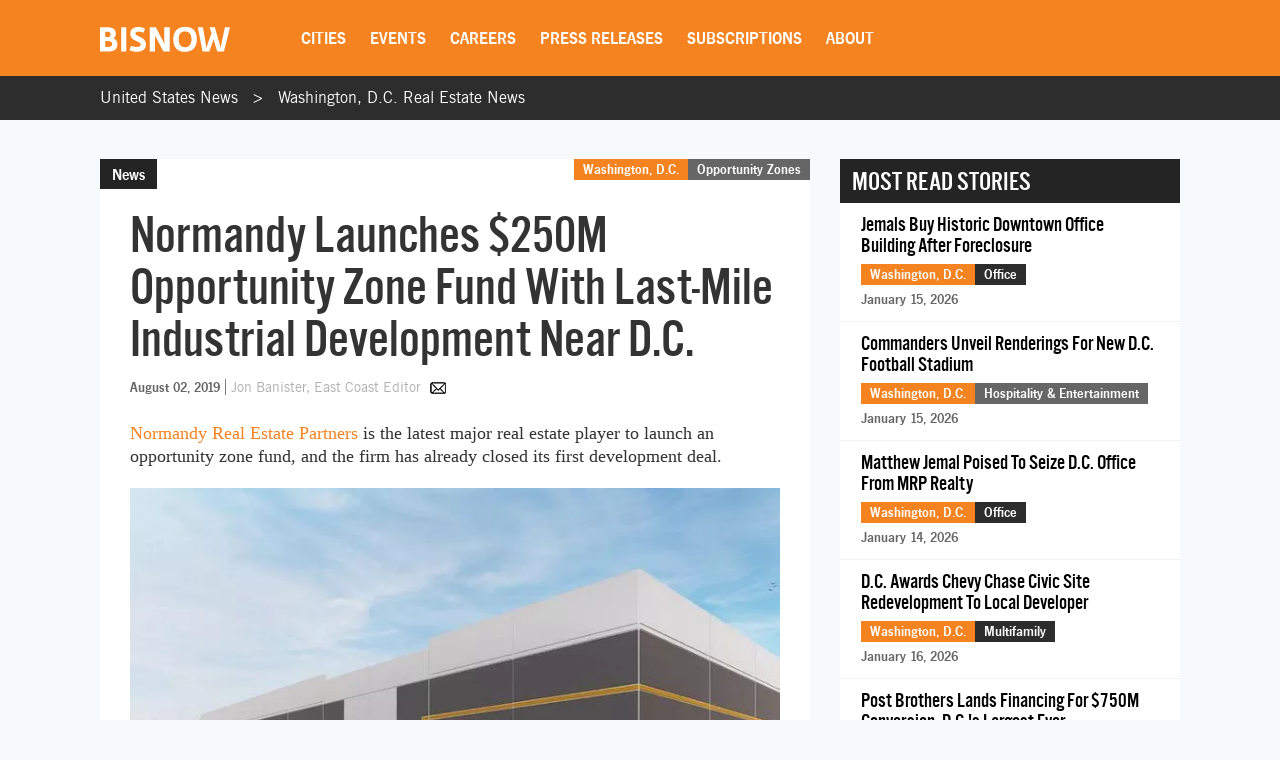

--- FILE ---
content_type: text/html; charset=UTF-8
request_url: https://www.bisnow.com/washington-dc/news/opportunity-zones/normandy-to-build-prince-georges-county-warehouse-with-new-250m-opportunity-zone-fund-100187
body_size: 28770
content:
<!DOCTYPE html>
<html class="js csstransforms" prefix="og: http://ogp.me/ns#" lang="en">
<head>
    <meta charset="utf-8">
    <meta name="csrf-token"  content="IZnCh8H0lck2Xg7J3XQ8l80PHeW4hWa80FJ51rot"/>

    <title>Normandy Launches $250M Opportunity Zone Fund With Last-Mile Industrial Development Near D.C.</title>

    <meta name="description" content="Normandy Real Estate Partners plans to make opportunity zone investments in the D.C., New York City and Boston metro areas. "/>

    <meta name="market" content="Washington, D.C.">

    <meta name="topic" content="Opportunity Zones">

                        <meta name="news_keywords" content="Prince George&#039;s County, Hancock Tower, Normandy Real Estate Partners, Silver Spring, Capitol Heights, John Hancock Tower, Pinkard Group, Anacostia, opportunity zones, Opportunity Zone, opportunity zone fund">
            
            <meta name="viewport" content="width=device-width, initial-scale=1.0">
    
            <meta name="keywords" content="Prince George&#039;s County, Hancock Tower, Normandy Real Estate Partners, Silver Spring, Capitol Heights, John Hancock Tower, Pinkard Group, Anacostia, opportunity zones, Opportunity Zone, opportunity zone fund">
    
    <link rel="apple-touch-icon" sizes="180x180" href="https://cdn.bisnow.net/assets/website/favicon/apple-touch-icon.png">
    <link rel="icon" type="image/png" sizes="32x32" href="https://cdn.bisnow.net/assets/website/favicon/favicon-32x32.png">
    <link rel="icon" type="image/png" sizes="16x16" href="https://cdn.bisnow.net/assets/website/favicon/favicon-16x16.png">
    <link rel="manifest" href="https://cdn.bisnow.net/assets/website/favicon/site.webmanifest">
    <meta name="theme-color" content="#ffffff">
    <meta name="msapplication-config" content="https://cdn.bisnow.net/assets/website/favicon/browser-config.xml" />

    <link rel="canonical" href="https://www.bisnow.com/washington-dc/news/opportunity-zones/normandy-to-build-prince-georges-county-warehouse-with-new-250m-opportunity-zone-fund-100187"/>

    <link rel="image_src" href="https://cdn.bisnow.net/fit?height=1200&amp;type=jpeg&amp;url=https%3A%2F%2Fs3.amazonaws.com%2Fcdn.bisnow.net%2Fcontent%2Fimages%2F2019%2F08%2F5d443d51b9ad2-716-ritchie-road.jpeg&amp;width=1200&amp;sign=snj0kHnubzvDrw6-eUo7MMdD68_1kudgjWVIPtU1Mok"/>
    
    <meta prefix="og: http://ogp.me/ns#" property="og:image" content="https://cdn.bisnow.net/fit?height=1200&amp;type=jpeg&amp;url=https%3A%2F%2Fs3.amazonaws.com%2Fcdn.bisnow.net%2Fcontent%2Fimages%2F2019%2F08%2F5d443d51b9ad2-716-ritchie-road.jpeg&amp;width=1200&amp;sign=snj0kHnubzvDrw6-eUo7MMdD68_1kudgjWVIPtU1Mok"/>
    <meta property="og:image:width" content="400"/>
    <meta property="og:image:height" content="300"/>

    <meta prefix="og: http://ogp.me/ns#" property="og:title"
          content="Normandy Launches $250M Opportunity Zone Fund With Last-Mile Industrial Development Near D.C."/>

<meta prefix="og: http://ogp.me/ns#" property="og:description"
      content="Normandy Real Estate Partners plans to make opportunity zone investments in the D.C., New York City and Boston metro areas. "/>
<meta prefix="og: http://ogp.me/ns#" property="og:site_name" content="Bisnow"/>
<meta name="csrf-token" content="IZnCh8H0lck2Xg7J3XQ8l80PHeW4hWa80FJ51rot">    <meta name="twitter:site" content="@bisnow" />
<meta name="twitter:card" content="summary_large_image" />
 <meta name="twitter:image" content="https://cdn.bisnow.net/fit?height=1200&amp;type=jpeg&amp;url=https%3A%2F%2Fs3.amazonaws.com%2Fcdn.bisnow.net%2Fcontent%2Fimages%2F2019%2F08%2F5d443d51b9ad2-716-ritchie-road.jpeg&amp;width=1200&amp;sign=snj0kHnubzvDrw6-eUo7MMdD68_1kudgjWVIPtU1Mok" />
 <meta name="twitter:title" content="Normandy Launches $250M Opportunity Zone Fund With Last-Mile Industrial Development Near D.C." />
 <meta name="twitter:description" content="Normandy Real Estate Partners plans to make opportunity zone investments in the D.C., New York City and Boston metro areas. " />
    <script> window.app_url = 'https://www.bisnow.com'; </script>

            <link rel="preconnect" href="https://fonts.googleapis.com">
<link rel="preconnect" href="https://fonts.gstatic.com" crossorigin>

<link rel="preload" as="style" href="//web-assets.bisnow.net/gulped/css/external-essential-v2.dd4365575e341053d093.css">

<link rel="preload" as="font" href="https://cdn.bisnow.net/assets/fonts/NewsGothic-DemiBold-webfont.ttf" crossorigin="anonymous">
<link rel="preload" as="font" href="https://cdn.bisnow.net/assets/fonts/AlternateGothicNo3-webfont.ttf" crossorigin="anonymous">
<link rel="preload" as="font" href="https://cdn.bisnow.net/assets/fonts/tradegothicltstd-webfont.ttf" crossorigin="anonymous">

<link rel="preload" href="https://cdn.bisnow.net/assets/emails/none.gif" as="image">

<link rel="preload" href="//web-assets.bisnow.net/gulped/js/external-v2-essential.78410a4460d8673f8f63.js" as="script">

<link rel="stylesheet" type="text/css" href="//web-assets.bisnow.net/gulped/css/external-essential-v2.dd4365575e341053d093.css" />
<link rel="stylesheet" type="text/css" href="//web-assets.bisnow.net/gulped/css/external-v2.e35b2e1376a918200b1d.css" media="print" onload="this.media='all'" />
<link rel="stylesheet" href="https://cdn.jsdelivr.net/gh/orestbida/cookieconsent@3.1.0/dist/cookieconsent.css">
    
            <link rel="preconnect" href="https://polo.feathr.co" crossorigin>
<link rel="preconnect" href="https://sp.bisnow.com" crossorigin>
<link rel="preconnect" href="https://www.facebook.com" crossorigin>
<link rel="preconnect" href="https://27470f58ea4a74a1fbd530230c6f3f70.safeframe.googlesyndication.com" crossorigin>
<link rel="preconnect" href="https://connect.facebook.net" crossorigin>
    
    
    <script>
        function getCsrfToken() {
            return jQuery('body').attr('data-csrf');
        }
    </script>

            
    <script>
    window.googletag = window.googletag || {cmd: []};
</script>    <script>
    window.dataLayer = window.dataLayer || [];
    window.dataLayer.push({
        'event': 'page_detail_story',
        'page_category': 'story',
        'story_author': 'Jon Banister',
        'story_title_pub_date': 'Normandy Launches $250M Opportunity Zone Fund With Last-Mile Industrial Development Near D.C.',
        'story_category': 'opportunity-zones',
        'story_tags': 'Anacostia,Silver Spring,John Hancock Tower,Hancock Tower,opportunity zone fund,Opportunity Zone,opportunity zones,Pinkard Group,Capitol Heights,Prince George&#039;s County,Normandy Real Estate Partners',// Need a way to get this cleaner
        'story_region': 'Washington, D.C.',
        'story_type': 'Not Applicable', //
        'content_id': ' 100187',
        'clean_url': window.location.href.split('?')[0]
    });
</script>


            <!-- doubleclick.blade.php -->
<script>
    googletag.cmd.push(function() {

        
            
                var mapping_top_banner = googletag.sizeMapping()
                                            .addSize( [970,640] ,   [970,90]  )
                                            .addSize( [0,0] ,   []  )
                                        .build();
            
            googletag
                .defineSlot('/71422782/washington-dc_top_banner', [970,90], 'top_banner')
                .defineSizeMapping(mapping_top_banner)                                
.setTargeting("city","washington-dc")                 
.setTargeting("topic","opportunity-zones")                 
.setTargeting("tags", ["prince-georges-county","hancock-tower","normandy-real-estate-partners","silver-spring","capitol-heights","john-hancock-tower","pinkard-group","anacostia","opportunity-zones","opportunity-zone","opportunity-zone-fund"])                 
.addService(googletag.pubads());

        
            
            googletag
                .defineSlot('/71422782/washington-dc_right_jumbo_skyscraper', [300,600], 'right_jumbo_skyscraper')
                                                
.setTargeting("city","washington-dc")                 
.setTargeting("topic","opportunity-zones")                 
.setTargeting("tags", ["prince-georges-county","hancock-tower","normandy-real-estate-partners","silver-spring","capitol-heights","john-hancock-tower","pinkard-group","anacostia","opportunity-zones","opportunity-zone","opportunity-zone-fund"])                 
.addService(googletag.pubads());

        
            
            googletag
                .defineSlot('/71422782/washington-dc_right_jumbo2_skyscraper2', [300,600], 'right_jumbo2_skyscraper2')
                                                
.setTargeting("city","washington-dc")                 
.setTargeting("topic","opportunity-zones")                 
.setTargeting("tags", ["prince-georges-county","hancock-tower","normandy-real-estate-partners","silver-spring","capitol-heights","john-hancock-tower","pinkard-group","anacostia","opportunity-zones","opportunity-zone","opportunity-zone-fund"])                 
.addService(googletag.pubads());

        
            
                var mapping_bottom_wide_skyscraper = googletag.sizeMapping()
                                            .addSize( [728,0] ,   [600,160]  )
                                            .addSize( [0,0] ,   []  )
                                        .build();
            
            googletag
                .defineSlot('/71422782/washington-dc_bottom_wide_skyscraper', [600,160], 'bottom_wide_skyscraper')
                .defineSizeMapping(mapping_bottom_wide_skyscraper)                                
.setTargeting("city","washington-dc")                 
.setTargeting("topic","opportunity-zones")                 
.setTargeting("tags", ["prince-georges-county","hancock-tower","normandy-real-estate-partners","silver-spring","capitol-heights","john-hancock-tower","pinkard-group","anacostia","opportunity-zones","opportunity-zone","opportunity-zone-fund"])                 
.addService(googletag.pubads());

        
            
                var mapping_mobile_medium_rec_1 = googletag.sizeMapping()
                                            .addSize( [970,640] ,   []  )
                                            .addSize( [0,0] ,   [300,250]  )
                                        .build();
            
            googletag
                .defineSlot('/71422782/washington-dc_mobile_medium_rec_1', [300,250], 'mobile_medium_rec_1')
                .defineSizeMapping(mapping_mobile_medium_rec_1)                                
.setTargeting("city","washington-dc")                 
.setTargeting("topic","opportunity-zones")                 
.setTargeting("tags", ["prince-georges-county","hancock-tower","normandy-real-estate-partners","silver-spring","capitol-heights","john-hancock-tower","pinkard-group","anacostia","opportunity-zones","opportunity-zone","opportunity-zone-fund"])                 
.addService(googletag.pubads());

        
            
                var mapping_mobile_medium_rec_2 = googletag.sizeMapping()
                                            .addSize( [970,640] ,   []  )
                                            .addSize( [0,0] ,   [300,250]  )
                                        .build();
            
            googletag
                .defineSlot('/71422782/washington-dc_mobile_medium_rec_2', [300,250], 'mobile_medium_rec_2')
                .defineSizeMapping(mapping_mobile_medium_rec_2)                                
.setTargeting("city","washington-dc")                 
.setTargeting("topic","opportunity-zones")                 
.setTargeting("tags", ["prince-georges-county","hancock-tower","normandy-real-estate-partners","silver-spring","capitol-heights","john-hancock-tower","pinkard-group","anacostia","opportunity-zones","opportunity-zone","opportunity-zone-fund"])                 
.addService(googletag.pubads());

                googletag.pubads().collapseEmptyDivs();
        googletag.pubads().enableSingleRequest();
        // googletag.pubads().enableLazyLoad({
        //   fetchMarginPercent: 300,
        //   renderMarginPercent: 200
        // });
        googletag.enableServices();
    });
</script>

    
            <script type="application/ld+json">
[{"@context":"http:\/\/schema.org","@type":"NewsArticle","hasPart":{"@type":"WebPageElement","isAccessibleForFree":false,"cssSelector":".story-container"},"headline":"Normandy Launches $250M Opportunity Zone Fund With Last-Mile Industrial Development Near D.C.","datePublished":"2019-08-02T10:51:52-04:00","dateCreated":"2019-08-02T10:51:52-04:00","dateModified":"2019-08-02T14:47:49-04:00","image":"https:\/\/imageserver-bisnow1.netdna-ssl.com\/Ee2RZP1DowoDHHQ7BdnY3zgzYR0=\/710x484\/publisher\/5d443d51b9ad2-716-ritchie-road.jpeg","thumbnailUrl":"https:\/\/imageserver-bisnow1.netdna-ssl.com\/Ee2RZP1DowoDHHQ7BdnY3zgzYR0=\/710x484\/publisher\/5d443d51b9ad2-716-ritchie-road.jpeg","description":"Normandy Real Estate Partners plans to make opportunity zone investments in the D.C., New York City and Boston metro areas. ","url":"https:\/\/100.25.135.164\/washington-dc\/news\/opportunity-zones\/normandy-to-build-prince-georges-county-warehouse-with-new-250m-opportunity-zone-fund-100187","genre":"Opportunity Zones","articleSection":"Washington, D.C.","creator":"Jon Banister","author":"Jon Banister","keywords":"anacostia, silver spring, john hancock tower, hancock tower, opportunity zone fund, opportunity zone, opportunity zones, pinkard group, capitol heights, prince george's county, normandy real estate partners"}]
</script>

    
    
    <script type='text/javascript' src='https://platform-api.sharethis.com/js/sharethis.js#property=6823436cbde97c0013e1dc66&product=inline-share-buttons' async='async'></script>
    <script type='text/javascript' src="https://securepubads.g.doubleclick.net/tag/js/gpt.js" async></script>

</head>

<body


class="cart-v0  is-not-mobile"

      
      
      onunload="(function() { /* intentionally left blank */ })()" data-csrf="IZnCh8H0lck2Xg7J3XQ8l80PHeW4hWa80FJ51rot">

<!-- Google Tag Manager (noscript) -->
<noscript><iframe src="https://www.googletagmanager.com/ns.html?id=GTM-KW347H2&gtm_auth=kNiu2T5DBdrTT88CldMmbw&gtm_preview=env-2"
height="0" width="0" style="display:none;visibility:hidden"></iframe></noscript>
<!-- End Google Tag Manager (noscript) -->

<div id="wrapper">
    
            <div id="fakeHeader"></div>
        <header id="header">
            <div class="innerWrap">
                <div class="in">

                    <div id="mobNavBtn"></div>
                    <div id="mobSubscribeBtn"><a href="https://www.bisnow.com/subscribe">SUBSCRIBE</a></div>


                                            <a class="logo" href="/">
                            <img src="https://cdn.bisnow.net/bisnow-logos/bisnow-white.svg"
                                 alt="Bisnow - (almost) never boring" height="35" width="130">
                        </a>
                    
                    <nav>
    <ul>
        
        <li class="subMenu mobNavSelect ">
            <a>Cities</a>
            <div class="subMenuContent nav-cols-city">

                    <ul id="gi_cities-dropdown" class="subMenuCities">
                                                    <li><a href="https://www.bisnow.com/atlanta">Atlanta</a></li>
                                                    <li><a href="https://www.bisnow.com/austin-san-antonio">Austin - San Antonio</a></li>
                                                    <li><a href="https://www.bisnow.com/baltimore">Baltimore</a></li>
                                                    <li><a href="https://www.bisnow.com/boston">Boston</a></li>
                                                    <li><a href="https://www.bisnow.com/charlotte">Charlotte</a></li>
                                                    <li><a href="https://www.bisnow.com/chicago">Chicago</a></li>
                                                    <li><a href="https://www.bisnow.com/dallas-ft-worth">Dallas-Fort Worth</a></li>
                                                    <li><a href="https://www.bisnow.com/denver">Denver</a></li>
                                                    <li><a href="https://www.bisnow.com/dublin">Dublin</a></li>
                                                    <li><a href="https://www.bisnow.com/houston">Houston</a></li>
                                                    <li><a href="https://www.bisnow.com/london">London</a></li>
                                                    <li><a href="https://www.bisnow.com/los-angeles">Los Angeles</a></li>
                                                    <li><a href="https://www.bisnow.com/new-york">New York</a></li>
                                                    <li><a href="https://www.bisnow.com/oakland">Oakland</a></li>
                                                    <li><a href="https://www.bisnow.com/philadelphia">Philadelphia</a></li>
                                                    <li><a href="https://www.bisnow.com/phoenix">Phoenix</a></li>
                                                    <li><a href="https://www.bisnow.com/raleigh-durham">Raleigh/Durham</a></li>
                                                    <li><a href="https://www.bisnow.com/san-francisco">San Francisco</a></li>
                                                    <li><a href="https://www.bisnow.com/south-florida">South Florida</a></li>
                                                    <li><a href="https://www.bisnow.com/washington-dc">Washington, D.C.</a></li>
                                            </ul>

            </div>
        </li>
        

        
        <li class="subMenu mobSubNavSelect ">
            <a href="https://www.bisnow.com/events">Events</a>
<div class="subMenuContent">
    <ul>
        <li><a href="https://www.bisnow.com/events">Calendar</a></li>
        <li><a href="https://www.bisnow.com/workshops">Educational Workshops</a></li>
        <li><a href="https://www.bisnow.com/firstdraftlive">First Draft Live</a></li>
        <li><a href="https://bisnowelevate.com" target="_blank">Elevate</a></li>
        <li><a href="https://bisnow.com/ascent" target="_blank">Ascent</a></li>
        <li><a href="https://bisnow.com/escape" target="_blank">Escape</a></li>
        <li><a href="https://www.bisnow.com/apply-to-speak">Apply to Speak</a></li>
        <li><a href="https://www.bisnow.com/event-sponsorship">Sponsor an Event</a></li>
    </ul>
</div>
        </li>
        

        
        <li id="subDesktopMenuCareerDevelopment" class="subMenu mobSubNavSelect mobNavSelect ">

            <a href="/top-talent">Careers</a>

            
            <div class="subMenuContent">
                <ul>
                                            <li>
                            <a href="/top-talent">Top Talent</a>
                        </li>
                                            <li>
                            <a href="/employer">Employer</a>
                        </li>
                                        <li><a href="https://www.selectleaders.com/?utm_source=system&utm_medium=website&utm_campaign=BCP_careers" rel="noopener" target="_blank">SelectLeaders</a></li>
                    <li><a href="https://careers.bisnow.com/" rel="noopener" target="_blank">Bisnow Careers</a></li>
                </ul>
            </div>
                    </li>
        

        
        <li class="mobSubNavSelect mobNavSelect ">
            <a href="https://www.bisnow.com/biswire">Press Releases</a>
        </li>
        

        
        <li id="subDesktopMenuAbout" class="subMenu">
            <a href="https://www.bisnow.com/subscriptions">Subscriptions</a>
            <div class="subMenuContent">
                <ul>
                    <li><a href="https://www.bisnow.com/subscriptions">Newsletters</a></li>
                    <li><a href="https://www.bisnow.com/newsletters">Newsletter Archive</a></li>
                    <li>
                        <a href="https://www.bisnow.com/insider-access-subscriptions">Insider Access Newsletters</a>
                    </li>
                    <li>
                        <a href="https://www.bisnow.com/insider-access-publications">Insider Access Archives</a>
                    </li>
                </ul>
            </div>
        </li>
        


        <li id="subDesktopMenuAbout" class="subMenu ">
            <a href="https://www.bisnow.com/about">About</a>
            <div class="subMenuContent">
                <ul>
                    <li><a href="https://www.bisnow.com/about#contact-us">Contact Us</a></li>
                    <li><a href="https://www.bisnow.com/about#sales-contacts">Advertise with Us</a></li>
                    <li class="subMenu-newsletters" style="display:none;"><a href="https://www.bisnow.com/subscriptions">Newsletters</a></li>
                    <li><a href="https://careers.bisnow.com" target="_blank" rel="noopener">Careers</a></li>
                </ul>
            </div>
        </li>
    </ul>
</nav>

                    <div id="header_partial"></div>

                </div>
            </div>
            <div id="mobNav">
    <ul>
        <li><a href="/">Home</a></li>

        <li class="subMenu mobNavSelect ">
            <div class="selectWrapper">
                <select>
                    <option disabled="disabled" selected="selected" value="0">Choose your city</option>
                    <option value="https://www.bisnow.com/national">National</option>
                                            <option value="https://www.bisnow.com/atlanta">Atlanta</option>
                                            <option value="https://www.bisnow.com/austin-san-antonio">Austin - San Antonio</option>
                                            <option value="https://www.bisnow.com/baltimore">Baltimore</option>
                                            <option value="https://www.bisnow.com/boston">Boston</option>
                                            <option value="https://www.bisnow.com/charlotte">Charlotte</option>
                                            <option value="https://www.bisnow.com/chicago">Chicago</option>
                                            <option value="https://www.bisnow.com/dallas-ft-worth">Dallas-Fort Worth</option>
                                            <option value="https://www.bisnow.com/denver">Denver</option>
                                            <option value="https://www.bisnow.com/dublin">Dublin</option>
                                            <option value="https://www.bisnow.com/houston">Houston</option>
                                            <option value="https://www.bisnow.com/london">London</option>
                                            <option value="https://www.bisnow.com/los-angeles">Los Angeles</option>
                                            <option value="https://www.bisnow.com/new-york">New York</option>
                                            <option value="https://www.bisnow.com/oakland">Oakland</option>
                                            <option value="https://www.bisnow.com/philadelphia">Philadelphia</option>
                                            <option value="https://www.bisnow.com/phoenix">Phoenix</option>
                                            <option value="https://www.bisnow.com/raleigh-durham">Raleigh/Durham</option>
                                            <option value="https://www.bisnow.com/san-francisco">San Francisco</option>
                                            <option value="https://www.bisnow.com/south-florida">South Florida</option>
                                            <option value="https://www.bisnow.com/washington-dc">Washington, D.C.</option>
                                    </select>
                <span>Cities</span>
            </div>
        </li>

        <li class="subMenu mobSubNavSelect mobNavSelect ">
            <a href="https://www.bisnow.com/events">Events</a>
<div class="subMenuContent">
    <ul>
        <li><a href="https://www.bisnow.com/events">Calendar</a></li>
        <li><a href="https://www.bisnow.com/workshops">Educational Workshops</a></li>
        <li><a href="https://www.bisnow.com/firstdraftlive">First Draft Live</a></li>
        <li><a href="https://bisnowelevate.com" target="_blank">Elevate</a></li>
        <li><a href="https://bisnow.com/ascent" target="_blank">Ascent</a></li>
        <li><a href="https://bisnow.com/escape" target="_blank">Escape</a></li>
        <li><a href="https://www.bisnow.com/apply-to-speak">Apply to Speak</a></li>
        <li><a href="https://www.bisnow.com/event-sponsorship">Sponsor an Event</a></li>
    </ul>
</div>
        </li>

        <li id="subMobileMenuCareerDevelopment" class="subMenu mobSubNavSelect mobNavSelect ">

            <a href="/top-talent">Careers</a>

            
                <div class="subMenuContent">
                    <ul>
                                                    <li>
                                <a href="/top-talent">Top Talent</a>
                            </li>
                                                    <li>
                                <a href="/employer">Employer</a>
                            </li>
                                                    <li><a href="https://www.selectleaders.com/?utm_source=system&utm_medium=website&utm_campaign=BCP_careers" rel="noopener" target="_blank">SelectLeaders</a></li>
                            <li><a href="https://careers.bisnow.com/" rel="noopener" target="_blank">Bisnow Careers</a></li>
                    </ul>
                </div>
                    </li>

        <li id="subMobileMenuPodcasts" class="mobSubNavSelect mobNavSelect ">
            <a href="https://www.bisnow.com/biswire">Press Releases</a>
        </li>

        <li id="subMobileMenuAbout" class="subMenu ">
            <a href="https://www.bisnow.com/subscriptions">Subscriptions</a>
            <div class="subMenuContent">
                <ul>
                    <li><a href="https://www.bisnow.com/subscriptions">Newsletters</a></li>
                    <li><a href="https://www.bisnow.com/newsletters">Newsletter Archive</a></li>
                    <li>
                        <a href="https://www.bisnow.com/insider-access-subscriptions">Insider Access Newsletters</a>
                    </li>
                    <li>
                        <a href="https://www.bisnow.com/insider-access-publications">Insider Access Archives</a>
                    </li>
                </ul>
            </div>
        </li>

        <li id="subMobileMenuAbout" class="subMenu ">
            <a href="https://www.bisnow.com/about">About</a>
            <div class="subMenuContent">
                <ul>
                    <li><a href="https://www.bisnow.com/about#contact-us">Contact Us</a></li>
                    <li><a href="https://www.bisnow.com/about#sales-contacts">Advertise with Us</a></li>
                    <li><a href="https://careers.bisnow.com" target="_blank" rel="noopener">Careers</a></li>
                </ul>
            </div>
        </li>

                    <li id="subMobileMenuRichList">
                <a href="https://www.bisnow.com/about#contact-us">Contact Us</a>
            </li>
            </ul>

    <div class="mob-user-menu">
        <ul id="mobNav-user" class="hidden">

            <li class="subMenu dropdownLinks"><a href="https://www.bisnow.com/subscriptions">My Subscriptions</a>
                <ul>
                    <li class="subMenu dropdownLinks"><a href="https://www.bisnow.com/subscriptions">Newsletters</a></li>
                    <li class="subMenu dropdownLinks"><a href="https://www.bisnow.com/newsletters">Newsletter Archives</a></li>
                    <li class="subMenu dropdownLinks"><a href="https://www.bisnow.com/insider-access-subscriptions">Insider Access Newsletters</a></li>
                    <li class="subMenu dropdownLinks"><a href="https://www.bisnow.com/insider-access-publications">Insider Access Archives</a></li>
                </ul>
            </li>
            <li class="subMenu dropdownLinks"><a href="https://www.bisnow.com/orders">My Purchases</a>
                <ul>
                    <li class="subMenu dropdownLinks"><a href="https://www.bisnow.com/user/my/tickets">Tickets</a></li>
                    <li class="subMenu dropdownLinks"><a href="https://www.bisnow.com/user/my/attendee-lists">Attendee Lists</a></li>
                    <li class="subMenu dropdownLinks"><a href="https://www.bisnow.com/videos">Videos</a></li>
                    <li class="subMenu dropdownLinks"><a href="https://www.bisnow.com/user/my/invoices">Invoices</a></li>
                </ul>
            </li>
            <li class="subMenu dropdownLinks"><a href="https://www.bisnow.com/user/preferences">Edit Profile</a></li>
            <li class="subMenu dropdownLinks"><a href="https://www.bisnow.com/logout">Log Out</a></li>

            <li>
                <span class="search"><i class="searchIcon"></i></span>
                <div class="inputText hidden">
                    <form method="GET" action="https://www.bisnow.com/search/news" accept-charset="UTF-8">
                        <div class="inputText">
                            <input type="text" name="search" placeholder="search" autocomplete="off">
                        </div><!-- / .inputText -->
                        <div class="btn"><button>GO</button></div>
                    </form>
                </div>
            </li>
        </ul>


        <ul id="mobNav-guest" class="hidden">

            <li class="subMenu">
                <a class="logIn" href="javascript:void(0)" onclick="loginModalShow(false, null, 'signin');return false">Login</a>
            </li>

            <li class="subMenu">
                <a class="signUp" href="javascript:void(0)" onclick="loginModalShow(false, null, 'signup');return false">Sign Up</a>
            </li>

            <li>
                <span class="search"><i class="searchIcon"></i></span>
                <div class="inputText hidden">
                    <form method="GET" action="https://www.bisnow.com/search/news" accept-charset="UTF-8">
                        <div class="inputText">
                            <input type="text" name="search" placeholder="search" autocomplete="off">
                        </div><!-- / .inputText -->
                        <div class="btn"><button>GO</button></div>
                    </form>
                </div>
            </li>
        </ul>
    </div>


</div>
<div id="mobNav-background"></div>
        </header>
        
    
        <div id="subheader" class="breadcrumbs_list">
	<div class="innerWrap">
		<div class="in">
			<ul class="breadcrumbs_list">
				<li><a href="https://www.bisnow.com">United States News</a></li>
				<li><a href="https://www.bisnow.com/washington-dc">Washington, D.C. Real Estate News</a></li>
			</ul>
		</div>
	</div>
</div>    

    
    
    <a class="contactAnchor" href="https://www.bisnow.com/about#contact-us">
        <span>Contact Us</span>
    </a>
    


    
            <div class="headerBanner">
            <div class="banner">
                <div id='top_banner' style='width:970px; height:90px;'>
                    <script>googletag.cmd.push(function () {
                            googletag.display('top_banner');
                        });</script>
                </div>
            </div>
        </div>
        


    
    <div id="content">
        
        <div class="container" id="link-to-edit-page" style="display: none;">
            <div class="row">
                <div class="col-sm-12 text-right">
                    <a href="/admin/stories/129737/edit" target="_blank">Edit Story</a>
                </div>
            </div>
        </div>
        
        

        
        <section class="container storyItem">
            <div class="containerIn">
                <div class="row">
                    
                    <div class="col-lg-8 col-md-8 col-sm-12">
                        
                                                

                        <article class="newsItem">
                            <div class="articleHeader">
                                                                    <div class="label">News</div>
                                                                <h1 id="story_title">
                                    Normandy Launches $250M Opportunity Zone Fund With Last-Mile Industrial Development Near D.C.
                                </h1>
                                <div id="story_alternate_titles"></div>

                            </div>

                            <div class="in">
                                
                                <div class="whereAndWhen">

                                    <div class="where hidemobile">
                                                                                    <a href="https://www.bisnow.com/washington-dc"
                                               style="background-color:#F58320">Washington, D.C.</a>
                                                                                            <a href="https://www.bisnow.com/opportunity-zones"
                                                   style="background-color:#666666">Opportunity Zones</a>
                                                                                                                            <span class="view-count" hidden>View count: <label
                                                    class="view-count-number"></label></span>
                                                                            </div>

                                    <div class="where mobile">
                                        <a href="https://www.bisnow.com/washington-dc"
                                           style="background-color:#F58320">Washington, D.C.</a>
                                                                                    <a href="https://www.bisnow.com/opportunity-zones"
                                               class="orange">Opportunity Zones</a>
                                                                            </div>

                                    
                                    <div class="story-info">
                                        <span class="when" style="float: none;">August 02, 2019</span>
                                        <span class="author">
	<span class="name">
				<a href="https://www.bisnow.com/author/jon-banister-59843">
			Jon Banister, East Coast Editor
		</a>
			</span>
			
		<a class="authorEmail" href="mailto:jon.banister@bisnow.com"></a>
	</span>
                                    </div>
                                    


                                </div><!-- / .whereAndWhen -->
                                

                                
                                                                    <div class="socialButtonsx hide_mobile">
                                        <div class="addthis_responsive_sharing"></div>
                                    </div>
                                                                

                                
                                                                

                                                                    
                                    <div class="mobile_banner-300x250" >
                                        <div id='mobile_medium_rec_1'>
                                            <script>
                                                googletag.cmd.push(function () {
                                                    googletag.display('mobile_medium_rec_1');
                                                });
                                            </script>
                                        </div>
                                    </div>
                                
                                
                                <div id="event_story_before"></div>
                                

                                                                    <div class="clear"></div>
                                    <div class="story-container">
                                        <p><a class="tag tag-984" href="https://www.bisnow.com/tags/normandy-real-estate-partners" target="_blank" data-tag-id="984">Normandy Real Estate Partners</a> is the latest major real estate player to launch an opportunity zone fund, and the firm has already closed its first development deal. </p>
                                                <div class="wrapper-image">
                
                                    <picture>
                        <source srcset="https://cdn.bisnow.net/fit?height=470&amp;type=webp&amp;url=https%3A%2F%2Fs3.amazonaws.com%2Fcdn.bisnow.net%2Fcontent%2Fimages%2F2019%2F08%2F5d443d51b9ad2-716-ritchie-road.jpeg&amp;width=690&amp;sign=XicV46u6C5oidsAKGlzMe90tUQ83ywt2S6TY9JsSNrg 1x,
                            https://cdn.bisnow.net/fit?height=940&amp;type=webp&amp;url=https%3A%2F%2Fs3.amazonaws.com%2Fcdn.bisnow.net%2Fcontent%2Fimages%2F2019%2F08%2F5d443d51b9ad2-716-ritchie-road.jpeg&amp;width=1380&amp;sign=hiuWEgD4Zcgyuv2FYjM3sPxCul8H-u3e312xjcDnjqY 2x" type="image/webp" media="(min-width: 425px)" />
                        <source srcset="https://cdn.bisnow.net/fit?height=470&amp;type=jpeg&amp;url=https%3A%2F%2Fs3.amazonaws.com%2Fcdn.bisnow.net%2Fcontent%2Fimages%2F2019%2F08%2F5d443d51b9ad2-716-ritchie-road.jpeg&amp;width=690&amp;sign=EpxQzpPMf5BIdzdFDrHAOKj9g98Jq1M6rhe9lCpzahw 1x,
                            https://cdn.bisnow.net/fit?height=940&amp;type=jpeg&amp;url=https%3A%2F%2Fs3.amazonaws.com%2Fcdn.bisnow.net%2Fcontent%2Fimages%2F2019%2F08%2F5d443d51b9ad2-716-ritchie-road.jpeg&amp;width=1380&amp;sign=DFcI0Z3JmfdR52vRVZJnabKJupt2JoGt1XwiWs1RSRY 2x" media="(min-width: 425px)" />
                        <source srcset="https://cdn.bisnow.net/fit?height=350&amp;type=webp&amp;url=https%3A%2F%2Fs3.amazonaws.com%2Fcdn.bisnow.net%2Fcontent%2Fimages%2F2019%2F08%2F5d443d51b9ad2-716-ritchie-road.jpeg&amp;width=395&amp;sign=JRzFyLjP-3caNVrjmXkgNzQowDnOV3HpTqU3S36kz6I 1x,
                            https://cdn.bisnow.net/fit?height=700&amp;type=webp&amp;url=https%3A%2F%2Fs3.amazonaws.com%2Fcdn.bisnow.net%2Fcontent%2Fimages%2F2019%2F08%2F5d443d51b9ad2-716-ritchie-road.jpeg&amp;width=790&amp;sign=uN7yLSRhPBz5BBA1oRVWj7Au92n7EpXjp_u3zOjQ-kg 2x" type="image/webp" />
                        <source srcset="https://cdn.bisnow.net/fit?height=350&amp;type=jpeg&amp;url=https%3A%2F%2Fs3.amazonaws.com%2Fcdn.bisnow.net%2Fcontent%2Fimages%2F2019%2F08%2F5d443d51b9ad2-716-ritchie-road.jpeg&amp;width=395&amp;sign=uYSyjk51BJ5r50IADJ1LdKz87jPBmDoos1kYrJPUWEU 1x,
                            https://cdn.bisnow.net/fit?height=700&amp;type=jpeg&amp;url=https%3A%2F%2Fs3.amazonaws.com%2Fcdn.bisnow.net%2Fcontent%2Fimages%2F2019%2F08%2F5d443d51b9ad2-716-ritchie-road.jpeg&amp;width=790&amp;sign=oiMyMa5otYmrgihCE2mXeWdThW9f9tjqy_gScPWPoS0 2x" />
                        <img src="https://cdn.bisnow.net/assets/website/placeholder.png" loading="lazy" alt="Placeholder" />
                    </picture>
                            </div>

            <div class="image_credit_link">
      <span>Courtesy of Normandy Real Estate Partners</span>
    </div>

  
      <div class="image_cutline">
      <span>A rendering of the last-mile industrial project Normandy and Pinkard are planning at 716 Ritchie Road in Capitol Heights, Maryland</span>
    </div>
                  

        
        




<p>The New Jersey-based investment and development firm announced Thursday it acquired a property in <a class="tag tag-747" href="https://www.bisnow.com/tags/prince-georges-county" target="_blank" data-tag-id="747">Prince George's County</a>, in partnership with <a class="tag tag-49871" href="https://www.bisnow.com/tags/pinkard-group" target="_blank" data-tag-id="49871">The Pinkard Group</a>, and the JV plans to build a 160K SF last-mile warehouse. </p>
<p>The 10-acre site at 716 Ritchie Road in <a class="tag tag-3111" href="https://www.bisnow.com/tags/capitol-heights" target="_blank" data-tag-id="3111">Capitol Heights</a> is currently occupied by a low-rise office building for the American Rescue Workers. It sits just inside the Beltway near the Ritchie Marlboro Road interchange, less than 4 miles from the D.C. border. </p>
<p>Normandy and Pinkard bought the property from ARW for $6.3M and plan to demolish the building later this year and deliver the warehouse project in late 2020, Normandy principal Patrick Keeley tells <em>Bisnow. </em></p>
<p>"Last-mile industrial inside the Beltway in the D.C. Metro is a very compelling investment opportunity given the supply-demand dynamics that exist with industrial," Keeley said. </p>
<p>The development team is building the project on spec and expects to lease the building in chunks to three or four tenants. Keeley said it is targeting regional retailers or manufacturing groups and is not looking to reel in a big fish like <a class="tag tag-2378" href="https://www.bisnow.com/tags/amazon" target="_blank" data-tag-id="2378">Amazon</a>, which has been <a href="https://www.bisnow.com/washington-dc/news/industrial/major-fulfillment-center-approved-in-dc-suburbs-as-amazon-looks-to-cut-delivery-times-99964" target="_blank">taking massive blocks</a> of warehouse space. </p>
<p>The project is expected to cost $22M and Normandy is contributing $10M from its opportunity zone fund, Keeley said. The fund secured its first investment in June and plans to raise money for the next 12 months with an overall target of $250M. </p>
                                                <div class="wrapper-image">
                
                                    <picture>
                        <source srcset="https://cdn.bisnow.net/fit?height=470&amp;type=webp&amp;url=https%3A%2F%2Fs3.amazonaws.com%2Fcdn.bisnow.net%2Fcontent%2Fimages%2F2019%2F08%2F5d4453511b869-pkeeley-profile-full_-570x760.jpeg&amp;width=690&amp;sign=kJZCS993lxc9Vhg04iILwS8BfiTbw47_OV0d6UwbYtI 1x,
                            https://cdn.bisnow.net/fit?height=940&amp;type=webp&amp;url=https%3A%2F%2Fs3.amazonaws.com%2Fcdn.bisnow.net%2Fcontent%2Fimages%2F2019%2F08%2F5d4453511b869-pkeeley-profile-full_-570x760.jpeg&amp;width=1380&amp;sign=qcSbx5lQ-ynVveHEJyb5SHjV4n9zPDWLz6r8GptH99I 2x" type="image/webp" media="(min-width: 425px)" />
                        <source srcset="https://cdn.bisnow.net/fit?height=470&amp;type=jpeg&amp;url=https%3A%2F%2Fs3.amazonaws.com%2Fcdn.bisnow.net%2Fcontent%2Fimages%2F2019%2F08%2F5d4453511b869-pkeeley-profile-full_-570x760.jpeg&amp;width=690&amp;sign=x6dLTDhAyN5II6GNw5B848kyne_Jg2hmScDARA2qm8Q 1x,
                            https://cdn.bisnow.net/fit?height=940&amp;type=jpeg&amp;url=https%3A%2F%2Fs3.amazonaws.com%2Fcdn.bisnow.net%2Fcontent%2Fimages%2F2019%2F08%2F5d4453511b869-pkeeley-profile-full_-570x760.jpeg&amp;width=1380&amp;sign=zgEPWlgzJqPfx2mjxfP8qjlj3qCsWOrkLjSOD97OJ5g 2x" media="(min-width: 425px)" />
                        <source srcset="https://cdn.bisnow.net/fit?height=350&amp;type=webp&amp;url=https%3A%2F%2Fs3.amazonaws.com%2Fcdn.bisnow.net%2Fcontent%2Fimages%2F2019%2F08%2F5d4453511b869-pkeeley-profile-full_-570x760.jpeg&amp;width=395&amp;sign=x3n1L5tzNHld1qhHgIRDvrwtuWSqDC-GojiqKOGge2I 1x,
                            https://cdn.bisnow.net/fit?height=700&amp;type=webp&amp;url=https%3A%2F%2Fs3.amazonaws.com%2Fcdn.bisnow.net%2Fcontent%2Fimages%2F2019%2F08%2F5d4453511b869-pkeeley-profile-full_-570x760.jpeg&amp;width=790&amp;sign=aW6CRJHE5uXrnGF9Y9PB-tRKq9X-g0n0QGSBWeA8FpM 2x" type="image/webp" />
                        <source srcset="https://cdn.bisnow.net/fit?height=350&amp;type=jpeg&amp;url=https%3A%2F%2Fs3.amazonaws.com%2Fcdn.bisnow.net%2Fcontent%2Fimages%2F2019%2F08%2F5d4453511b869-pkeeley-profile-full_-570x760.jpeg&amp;width=395&amp;sign=k-PWc-bdqDoY0Nfgr8Xn16nvbd-mi7lV3MGcFAAVuko 1x,
                            https://cdn.bisnow.net/fit?height=700&amp;type=jpeg&amp;url=https%3A%2F%2Fs3.amazonaws.com%2Fcdn.bisnow.net%2Fcontent%2Fimages%2F2019%2F08%2F5d4453511b869-pkeeley-profile-full_-570x760.jpeg&amp;width=790&amp;sign=7NGe4n2LDciJGIQlnqFEooEtJPkH_9dSuKTOKo5pXG8 2x" />
                        <img src="https://cdn.bisnow.net/assets/website/placeholder.png" loading="lazy" alt="Placeholder" />
                    </picture>
                            </div>

            <div class="image_credit_link">
      <a target="_blank" href="http://www.normandyrealty.com/people/patrick-keeley/">
                  Normandy Real Estate Partners
              </a>
    </div>

  
      <div class="image_cutline">
      <span>Normandy principal Patrick Keeley, who leads the firm's Mid-Atlantic investment activity</span>
    </div>
                  

        
        




<p>Keeley said Normandy decided to launch the opportunity zone fund because it lines up with the type of investments the firm already makes — it has about 1M SF of existing assets in opportunity zones — and it sees the tax benefits the program offers as appealing for investors. </p>
<p>"We view this as a really incredible opportunity for investors to have a double benefit of doing well and doing good at the same time," Keeley said. "Investing money in these geographic areas will create jobs within these zones."</p>
<p>Normandy is giving flexibility to investors with two options for deploying capital. They can either contribute their entire investment at one time or spread it out into quarterly increments over the next two years.</p>
<p>Normandy Senior Vice President Melissa Donohoe said the <a href="https://www.bisnow.com/national/news/opportunity-zones/irs-treasury-second-round-opportunity-zone-regulations-98536" target="_blank">April release</a> of the second set of opportunity zone regulations gave investors more confidence, but she described the overall level of interest as "measured." She said investors are being patient and researching fund sponsors to ensure their money goes into projects led by experienced, reliable developers. </p>
<p>"There was a lot of hype that came out originally with the program, and everyone thought they were going to sponsor a qualified opportunity fund and the floodgates would open," Donohoe said. "Now there are several funds out there, so people are taking their time to invest."</p>
<p>The fund is targeting investments in the D.C., New York City and Boston metro areas. Normandy's existing portfolio of over 14M SF is largely made up of assets in these three markets, including properties such as 575 Lexington Ave. in New York, the National Press Building in D.C. and the <a href="http://www.normandyrealty.com/project/haymarket-hotel/" target="_blank">planned</a> Haymarket Hotel project in Boston. </p>
<p>Within the D.C. area, Keeley said it is looking at opportunity zones in <a class="tag tag-2489" href="https://www.bisnow.com/tags/silver-spring" target="_blank" data-tag-id="2489">Silver Spring</a>, Prince George's County and <a class="tag tag-104785" href="https://www.bisnow.com/tags/anacostia" target="_blank" data-tag-id="104785">Anacostia</a>. Keeley said the fund plans to partner with local developers who have experience with the product type and the submarket for each deal. </p>
<p>Normandy expects the fund's investments to be evenly split between ground-up development and adaptive reuse, and it is planning to diversify its product types between industrial, multifamily, office and other uses like student housing and self-storage. </p>
<p>While the first project includes $10M from the fund, Keeley said it expects to invest in some larger deals with $30M to $40M capital contributions. He said he has seen some competition for deals, but it is not as crowded as the number of fund launches would suggest. </p>
<p>"Within the opportunity zone space, a lot of people have announced they're raising funds, but the actual fund commitments and having the cash ready to deploy, there's a pretty big separation there with a minority of people who have announced funds actually having raised and had an initial closing," Keeley said. "There are fewer closed funds from an opportunity zone standpoint that we're competing with."</p>
                    
    
                                    </div>
                                
                                

                                <div class="first-related" style="font-style: italic;">Contact Jon Banister at <a href="mailto:jon.banister@bisnow.com">jon.banister@bisnow.com</a></div>

                                

                                                                <div id="see_also"></div>

                                                                    
                                    <div class="mobile_banner-300x250">
                                        <div id='mobile_medium_rec_2'>
                                            <script>
                                                googletag.cmd.push(function () {
                                                    googletag.display('mobile_medium_rec_2');
                                                });
                                            </script>
                                        </div>
                                    </div>
                                
                                
                                                                

                                
                                                                    <div class="tags">
                                        Related Topics:  <span>
                                            <a href="https://www.bisnow.com/tags/prince-georges-county">Prince George&#039;s County</a>, </span> <span>
                                            <a href="https://www.bisnow.com/tags/hancock-tower">Hancock Tower</a>, </span> <span>
                                            <a href="https://www.bisnow.com/tags/normandy-real-estate-partners">Normandy Real Estate Partners</a>, </span> <span>
                                            <a href="https://www.bisnow.com/tags/silver-spring">Silver Spring</a>, </span> <span>
                                            <a href="https://www.bisnow.com/tags/capitol-heights">Capitol Heights</a>, </span> <span>
                                            <a href="https://www.bisnow.com/tags/john-hancock-tower">John Hancock Tower</a>, </span> <span>
                                            <a href="https://www.bisnow.com/tags/pinkard-group">Pinkard Group</a>, </span> <span>
                                            <a href="https://www.bisnow.com/tags/anacostia">Anacostia</a>, </span> <span>
                                            <a href="https://www.bisnow.com/tags/opportunity-zones">opportunity zones</a>, </span> <span>
                                            <a href="https://www.bisnow.com/tags/opportunity-zone">Opportunity Zone</a>, </span> <span>
                                            <a href="https://www.bisnow.com/tags/opportunity-zone-fund">opportunity zone fund</a></span>                                    </div>
                                
                                
                                <div class="socialButtonsx hide_mobile last">
                                    <div class="addthis_responsive_sharing"></div>
                                </div>
                                

                            </div>
                        </article>

                        
                                                

                        
                        <div id="event_story_after"></div>
                        

                        <div class="newsItem" id="newsItem-popup">
                            <div class="newsletter-popup-offset"></div>
<div class="newsletter-popup">
    <div class="in">
        <form id="newsletterSignupFormBottom" class="mb-0">
            <input type="hidden" name="mail_list"
                   value="19,78,307,330"/>
            <input type="hidden" name="url" value="https://www.bisnow.com/washington-dc/news/opportunity-zones/normandy-to-build-prince-georges-county-warehouse-with-new-250m-opportunity-zone-fund-100187">
            <input type="hidden" name="position" value="list_subscribe_footer">

            <div class="newsletter-popup-form">
                <div class="newsletter-popup-title">
                    <div class="newsletter-popup-pretitle">Sign up for more articles like this</div>
                    <div>Subscribe to Bisnow's Washington, D.C. Newsletters</div>
                </div>
                <div class="form-fields">
                    <div class="inputText ">
                        <input type="email" id="email" name="email" class="blockEmailForm" placeholder="Email*"
                               autocomplete="email" required/>
                        <div class="error" style="display: none">
                            <div class="formError"></div>
                        </div>
                    </div>
                    <div class="confirmation-button">
                        <span class="btn med">
                            <input type="submit" class="" id="newsletterPopupSignup" value="submit"/>
                        </span>
                    </div>
                </div>
                <div class="form-fields">
                    <div class="terms-of-use">
                        <label>
                                                            <input type="checkbox" name="mail_topic"
                                       value="262"/>
                                                                                        <span>Also subscribe to Bisnow's Opportunity Zones Newsletter</span>
                                                    </label>
                    </div>
                </div>
            </div>
        </form>
        <div class="newsletter-popup-confirmation">
            <b>Confirmed!</b> You are subscribed to the Bisnow <b>Washington, D.C.</b> E-Newsletter.
        </div>
    </div>
</div>
                        </div>

                        <div id="related_stories"></div>

                    </div>
                    

                    
                    <div class="col-xl-4 col-lg-4 col-md-4 col-sm-12">
                        <aside class="aside">
                            <div class="inside">

                                <div id="top-stories-placement"></div>
                        
                                                <div class="topStories block">
                                                        <div class="headline iconTopStories">Most Read Stories</div>
                                                        <div class="in">
                                <ul>
                                                                                                                                            <li>
                                                                                    <a href="https://www.bisnow.com/washington-dc/news/office/jemals-buy-historic-downtown-dc-office-building-132753">
                                                                                    <span class="title">Jemals Buy Historic Downtown Office Building After Foreclosure</span>
                                            <span class="where hidemobile">
                                                <span style="background-color:#F58320">Washington, D.C.</span>

                                                                                                <span style="background-color:#2d2d2d">Office</span>
                                                                                            </span>
                                            <span class="where mobile">
                                                <span style="background-color:#F58320">D.C.</span>

                                                                                                <span style="background-color:#2d2d2d">Office</span>
                                                                                            </span>

                                            <span class="when">
                                                January 15, 2026
                                            </span>
                                        </a>
                                    </li>
                                                                                                                                                                                            <li>
                                                                                    <a href="https://www.bisnow.com/washington-dc/news/hospitality-entertainment/commanders-unveil-renderings-of-new-dc-stadium-132741">
                                                                                    <span class="title">Commanders Unveil Renderings For New D.C. Football Stadium</span>
                                            <span class="where hidemobile">
                                                <span style="background-color:#F58320">Washington, D.C.</span>

                                                                                                <span style="background-color:#666666">Hospitality &amp; Entertainment</span>
                                                                                            </span>
                                            <span class="where mobile">
                                                <span style="background-color:#F58320">D.C.</span>

                                                                                                <span style="background-color:#666666">Hospitality &amp; Entertainment</span>
                                                                                            </span>

                                            <span class="when">
                                                January 15, 2026
                                            </span>
                                        </a>
                                    </li>
                                                                                                                                                                                            <li>
                                                                                    <a href="https://www.bisnow.com/washington-dc/news/office/jemal-foreclosing-on-mrp-realty-at-dupont-office-building-132717">
                                                                                    <span class="title">Matthew Jemal Poised To Seize D.C. Office From MRP Realty</span>
                                            <span class="where hidemobile">
                                                <span style="background-color:#F58320">Washington, D.C.</span>

                                                                                                <span style="background-color:#2d2d2d">Office</span>
                                                                                            </span>
                                            <span class="where mobile">
                                                <span style="background-color:#F58320">D.C.</span>

                                                                                                <span style="background-color:#2d2d2d">Office</span>
                                                                                            </span>

                                            <span class="when">
                                                January 14, 2026
                                            </span>
                                        </a>
                                    </li>
                                                                                                                                                                                            <li>
                                                                                    <a href="https://www.bisnow.com/washington-dc/news/multifamily/dc-awards-chevy-chase-civic-site-redevelopment-to-local-developer-132765">
                                                                                    <span class="title">D.C. Awards Chevy Chase Civic Site Redevelopment To Local Developer</span>
                                            <span class="where hidemobile">
                                                <span style="background-color:#F58320">Washington, D.C.</span>

                                                                                                <span style="background-color:#2d2d2d">Multifamily</span>
                                                                                            </span>
                                            <span class="where mobile">
                                                <span style="background-color:#F58320">D.C.</span>

                                                                                                <span style="background-color:#2d2d2d">Multifamily</span>
                                                                                            </span>

                                            <span class="when">
                                                January 16, 2026
                                            </span>
                                        </a>
                                    </li>
                                                                                                                                                                                            <li>
                                                                                    <a href="https://www.bisnow.com/washington-dc/news/multifamily/post-bros-lands-financing-for-525-unit-conversion-132546">
                                                                                    <span class="title">Post Brothers Lands Financing For $750M Conversion, D.C.&#039;s Largest Ever</span>
                                            <span class="where hidemobile">
                                                <span style="background-color:#F58320">Washington, D.C.</span>

                                                                                                <span style="background-color:#2d2d2d">Multifamily</span>
                                                                                            </span>
                                            <span class="where mobile">
                                                <span style="background-color:#F58320">D.C.</span>

                                                                                                <span style="background-color:#2d2d2d">Multifamily</span>
                                                                                            </span>

                                            <span class="when">
                                                January 5, 2026
                                            </span>
                                        </a>
                                    </li>
                                                                                                                </ul>
                                <div class="moreTopStories">
                                    <a href="https://www.bisnow.com/top-stories/washington-dc">More Top Stories</a>
                                </div>
                            </div>
                        </div>
                                                


                                <div class="newsletter block newsletterSignupWrapper">
            <div class="headline iconNewsletter ">
                <a href="https://www.bisnow.com/subscriptions#classifications=68" style="color:#fff;text-decoration:none">Bisnow D.C. Newsletters</a>
            </div>
            <div class="in">
                <form method="GET" action="https://www.bisnow.com/subscriptions#classifications=68" class="newsletterSignupForm" id="newsletterSignupFormSidebar">
                    
                    <div class="inputText ">
                        <input type="email" id="email-new" name="email" class="blockEmailForm" placeholder="Email*" autocomplete="email" required
                                                    />
                    </div>
                    <button class="btn orange btn-block">Submit</button>
                </form>
            </div><!-- / .in -->
        </div>
    

                                
                                                                    <div class="asideBanner block hidemobile">
  <div id='right_jumbo_skyscraper'>
    <script>
      googletag.cmd.push(function() { googletag.display('right_jumbo_skyscraper'); });
    </script>
  </div>
</div>
                                                                <div id="app" style="margin-bottom:20px">
                                    <select-leaders class="block jobOpportunities"
                                                    jobs-url="https://api.bisnow.com/jobs?classification=washington-dc"
                                    ></select-leaders>
                                </div>

                            </div><!-- / .inside -->
                        </aside>
                    </div>
                    

                </div>

            </div>
        </section>

    </div>

    

        
    <div class="modal fade" id="email-modal" tabindex="-1" role="dialog">
    <div class="modal-dialog">
        <div class="modal-content">
            <div class="modal-header">
                <h4 class="modal-title">SHARE STORY</h4>
                <p>or click <a href="#" class="copy-to-clipboard" style="color: #fff; text-decoration: underline;">here</a> to copy link to clipboard</p>
            </div>
            <div class="modal-body">

                <div class="message"></div>

                <form method="POST" action="https://www.bisnow.com/washington-dc/news/opportunity-zones/normandy-to-build-prince-georges-county-warehouse-with-new-250m-opportunity-zone-fund-100187" accept-charset="UTF-8"><input name="_token" type="hidden" value="IZnCh8H0lck2Xg7J3XQ8l80PHeW4hWa80FJ51rot">

                <div class="table">
                    <div class="row">
                        <div class="col-lg-12 col-md-12">
                            <label for="share_from">From:</label><br/>
                            <div class="inputText">
                                <input id="share_from" placeholder="Your email address" autocomplete="off" name="from" type="text" value="">
                            </div>
                        </div>
                    </div>

                    <div class="row">
                        <div class="col-lg-12 col-md-12">
                            <label for="share_to">To (use comma to separate multiple addresses):</label><br/>
                            <div class="inputText">
                                <textarea id="share_to" placeholder="Send to email addresses" name="to" cols="50" rows="10"></textarea>
                            </div>
                        </div>
                    </div>

                </div>

                <input id="share_url" name="url" type="hidden" value="http://www.bisnow.com/washington-dc/news/opportunity-zones/normandy-to-build-prince-georges-county-warehouse-with-new-250m-opportunity-zone-fund-100187">
                <input name="title" type="hidden" value="Normandy Launches $250M Opportunity Zone Fund With Last-Mile Industrial Development Near D.C.">
                <input name="source" type="hidden" value="website">

                </form>
            </div>
            <div class="modal-footer">
        <span class="btn" data-dismiss="modal">
          <a href="">CLOSE</a>
        </span>
                <span class="btn email-share-btn">
          <a href="">SEND</a>
        </span>
            </div>
        </div>
    </div>
</div>

    <div id="bisnow-email" class="bisnow-email" style="display: none;">
        <div class="title noselect"><span class="noselect">Email Story</span><span class="close noselect">x</span></div>
        <div class="content">
            <div class="message"></div>
            <form action="#">
                <input type="hidden" name="title" value="Normandy Launches $250M Opportunity Zone Fund With Last-Mile Industrial Development Near D.C."/>
                <input type="hidden" name="url" value="https://www.bisnow.com/washington-dc/news/opportunity-zones/normandy-to-build-prince-georges-county-warehouse-with-new-250m-opportunity-zone-fund-100187"/>
                <div class="row">
                    <label>From</label>
                    <input type="text" name="from"/>
                </div>
                <div class="row">
                    <label>To</label>
                    <input type="text" name="to"/>
                </div>
                <div class="row">
                    <input type="submit" value="Send"/>
                </div>
            </form>
        </div>
    </div>

    <div class="scroll-newsletter-wrapper" data-show="false">
    <div class="scroll-newsletter-tab">
        <div class="scroll-newsletter-tab-content">
            SUBSCRIBE
        </div>
    </div>
    <div class="scroll-newsletter-popup always-hide-popup">
        <form method="POST" id="newsletterSignupFormLeft" class="mb-0">
            <input type="hidden" name="_token" value="IZnCh8H0lck2Xg7J3XQ8l80PHeW4hWa80FJ51rot"/>
            <input type="hidden" name="url" value="https://www.bisnow.com/washington-dc/news/opportunity-zones/normandy-to-build-prince-georges-county-warehouse-with-new-250m-opportunity-zone-fund-100187">
            <input type="hidden" name="position" value="list_subscribe_popout">
            <input type="hidden" name="mail_list"
                   value="19,78,307,330"/>

            <div class="scroll-newsletter-close">X</div>
            <div class="newsletter-popup-title">
                Subscribe to Bisnow's <br>Washington, D.C. Newsletters
            </div>
            <div class="form-fields">
                <div class="inputText ">
                    <input type="email" id="email-left" name="email" class="blockEmailForm" placeholder="Email*"
                           autocomplete="email" required/>
                    <div class="error" style="display: none">
                        <div class="formError"></div>
                    </div>
                </div>
                <div class="confirmation-button">
                    <span class="btn med">
                        <input type="submit" class="" id="newsletterPopupSignup-left" value="submit"/>
                    </span>
                </div>
            </div>
            <div class="form-fields">
                <div class="terms-of-use">
                    <label class="mb-0">
                                                    <input type="checkbox" name="mail_topic"
                                   value="262"/>
                                                                            <span>Also subscribe to Bisnow's Opportunity Zones Newsletter</span>
                                            </label>
                </div>
            </div>
        </form>
    </div>
</div>
    <div id="event-slideout-wrapper"></div>

    <style type="text/css">
    #submit-loader-wrap {
        position: absolute;
        top: 0;
        left: 0;
        background: rgba(0, 0, 0, .75);
        width: 100%;
        height: 100%;
        z-index: 100;
    }

    #submit-loader-wrap .loader {
        border: 16px solid #f3f3f3;
        border-radius: 50%;
        border-top: 16px solid #F58320;
        width: 50px;
        height: 50px;
        -webkit-animation: spin 2s linear infinite; /* Safari */
        animation: spin 2s linear infinite;
        margin: 100px auto 0;
    }
    #login-modal .select2 .select2-selection__choice {
        background-color: #fff;
        color: #000;
        margin-right: 10px;
        margin-top: 3px;
    }
</style>

<div class="modal fade" id="login-modal" tabindex="-1" role="dialog">
    <div class="modal-dialog">
        <div class="modal-content">
            <div id="submit-loader-wrap" style="display: none;">
                <div class="loader"></div>
            </div>
            <div class="modal-close">
                <a data-dismiss="modal">x</a>
            </div>
            <div class="modal-header">
                <h4 class="modal-title">LOGIN TO BISNOW</h4>
                <p class="modal-title">LOGIN TO BISNOW</p>
            </div>
            <div class="modal-body">

                <div class="user-auth default-view">
                  <div id="loginPopup__main-form">

    <div class="loginPopup__main-form-header">
        <div class="row pt-0">
            <div class="col-xs-12">
                <p class="font-style-italic"><em>We're not asking for your money. This is not a step
                        towards a paywall. Our news is free and we intend to keep it that way.</em></p>
            </div>
        </div>

        <div class="row pt-0 pt-lg-2">
            <div class="col-xs-12 signin-tabs">
                <label for="signin" class="radio-btn">
                    <input id="signin" value="signin"
                        name="login-type" checked type="radio"/>
                    <span>Login</span>
                </label>
                <label for="signup" class="radio-btn">
                    <input id="signup" value="signup"
                        name="login-type" type="radio"/>
                    <span>Register</span>
                </label>
            </div>
        </div>

        <div class="row title-class pt-lg-2 mb-2">
            <div class="col-xs-12 col-sm-12 col-md-12 col-lg-12">
                <h2 class="login-type-title">Sign In</h2>
                <div class="message alert text-left hidden"></div>
            </div>
        </div>
    </div>


    <form method="post"
        id="login-popup-form"
        class="login-modal form-light mb-4"
        onsubmit="return false;">

    
        <input type="hidden" name="type" value="json"/>
        <input type="hidden" name="return_to_url" value="https://www.bisnow.com/washington-dc/news/opportunity-zones/normandy-to-build-prince-georges-county-warehouse-with-new-250m-opportunity-zone-fund-100187"
            id="return_to_url"/>
        <input type="hidden" name="_token" value="IZnCh8H0lck2Xg7J3XQ8l80PHeW4hWa80FJ51rot"/>
        <input type="hidden" name="mail_list" id="mail_list" value="19,78,307,330"/>

        <div class="table mb-0">
            <div class="row form-wrap pt-0">

                <div id="loginPopup__register">
    <div class="col-lg-12 col-sm-12 col-xs-12 input_email">
        <div class="form-group mb-3">
            <label for="login_email_save">Email:</label>
            <div class="inputText">
                <input type="email" name="emailSave" id="login_email_save" class="login_email"
                        placeholder="Enter Your Work Email" autocomplete="email"/>
            </div>
        </div>
        <div class="loginPopup__register-error">
            Please enter a valid email address
        </div>
    </div>
</div>
                <div class="loginPopup__registerFull">
                    <div class="col-lg-6 col-md-6 col-sm-12 col-xs-12 input_first_name">
                        <div class="form-group mb-3">
                            <label for="register_first_name">First Name:</label>

                            <div class="inputText">
                                <input type="text" name="first_name" id="register_first_name"
                                        placeholder="First Name" autocomplete="given-name"/>
                            </div>
                        </div>
                    </div>

                    <div class="col-lg-6 col-md-6 col-sm-12 col-xs-12 input_last_name">
                        <div class="form-group mb-3">
                            <label for="register_last_name">Last Name:</label>

                            <div class="inputText">
                                <input type="text" name="last_name" id="register_last_name"
                                        placeholder="Last Name" autocomplete="family-name"/>
                            </div>
                        </div>
                    </div>
                </div>

                <div id="loginPopup__emailPassword">
                    <div class="col-lg-12 col-sm-12 col-xs-12 input_email">
                        <div class="form-group mb-3">
                            <label for="login_email_signin">Email:</label>
                            <div class="inputText">
                                <input type="email" name="email" id="login_email_signin" class="login_email"
                                        placeholder="Enter Your Email" autocomplete="email"/>
                            </div>
                        </div>
                    </div>

                    <div class="col-lg-12 col-sm-12 col-xs-12 input_password">
                        <div class="form-group mb-3">
                            <label for="login_password">Password:</label>

                            <div class="inputText">
                                <input id="login_password" placeholder="Enter your password" autocomplete="off" name="password" type="password" value="">
                            </div>
                            <div style="display:block; margin-top: 5px; font-size: 14px !important;"
                                class="signin-element">
                                <a class="do-forgot-password loginPopup__forgot-password" href="javascript:void(0)">Forgot your password?</a> <span class="loginPopup__forgot-password">We can help!</span>
                            </div>
                        </div>
                    </div>
                </div>

                <div class="loginPopup__registerFull">
                    <div class="col-lg-12 col-sm-12 col-xs-12 input_phone">
                        <div class="form-group mb-3">
                            <label for="register_phone">Cell Phone:</label>
                            <div class="inputText">
                                <input type="tel" name="phone" id="register_phone" class="form-control"
                                        placeholder="Cell Phone" autocomplete="tel-national"/>
                            </div>
                        </div>
                    </div>
                    <div class="col-lg-12 col-md-12 col-sm-12 col-xs-12 input_zip">
                        <div class="form-group mb-3">
                            <label for="register_zip">Postal Code: </label>

                            <div class="inputText">
                                <input type="text" name="zip" id="register_zip" class="form-control"
                                        placeholder="Postal Code" autocomplete="postal-code"/>
                            </div>
                        </div>
                    </div>

                    <div class="col-lg-6 col-md-6 col-sm-12 col-xs-12 input_company">
                        <div class="form-group mb-3">
                            <label for="register_company">Company:</label>
                            <div class="inputText" style="height: 41px;">
                                <select id="register_company" class="js-type-ahead"
                                ></select>
                            </div>
                        </div>
                    </div>

                    <div class="col-lg-6 col-md-6 col-sm-12 col-xs-12 input_title">
                        <div class="form-group mb-3">
                            <label for="register_title">Title:</label>
                            <div class="inputText">
                                <select id="register_title" autocomplete="on" name="title"
                                        class="form-control" style="width: 100%;" required>
                                    <option value="" hidden>Select Title</option>
                                                                            <option value="Accountant">Accountant</option>
                                                                            <option value="Agent">Agent</option>
                                                                            <option value="Analyst">Analyst</option>
                                                                            <option value="Architect">Architect</option>
                                                                            <option value="Assistant">Assistant</option>
                                                                            <option value="Associate">Associate</option>
                                                                            <option value="Attorney">Attorney</option>
                                                                            <option value="Chairman">Chairman</option>
                                                                            <option value="Chief Executive Officer">Chief Executive Officer</option>
                                                                            <option value="Chief Financial Officer">Chief Financial Officer</option>
                                                                            <option value="Chief Information Officer">Chief Information Officer</option>
                                                                            <option value="Chief Investment Officer">Chief Investment Officer</option>
                                                                            <option value="Chief Marketing Officer">Chief Marketing Officer</option>
                                                                            <option value="Chief Operating Officer">Chief Operating Officer</option>
                                                                            <option value="Chief Technology Officer">Chief Technology Officer</option>
                                                                            <option value="Community Association Manager">Community Association Manager</option>
                                                                            <option value="Consultant">Consultant</option>
                                                                            <option value="Coordinator">Coordinator</option>
                                                                            <option value="Designer">Designer</option>
                                                                            <option value="Director">Director</option>
                                                                            <option value="Engineer">Engineer</option>
                                                                            <option value="Founder">Founder</option>
                                                                            <option value="General Manager">General Manager</option>
                                                                            <option value="Head of">Head of</option>
                                                                            <option value="HOA Board Member">HOA Board Member</option>
                                                                            <option value="Manager">Manager</option>
                                                                            <option value="Managing Director">Managing Director</option>
                                                                            <option value="Other">Other</option>
                                                                            <option value="Other C-Suite">Other C-Suite</option>
                                                                            <option value="Partner">Partner</option>
                                                                            <option value="President">President</option>
                                                                            <option value="Principal">Principal</option>
                                                                            <option value="Project Manager">Project Manager</option>
                                                                            <option value="Senior Vice President">Senior Vice President</option>
                                                                            <option value="Specialist">Specialist</option>
                                                                            <option value="Student">Student</option>
                                                                            <option value="Superintendent">Superintendent</option>
                                                                            <option value="Surveyor">Surveyor</option>
                                                                            <option value="Vice President">Vice President</option>
                                                                    </select>
                            </div>
                        </div>
                    </div>

                    <div class="col-lg-6 col-md-6 col-sm-12 col-xs-12 input_industry">
                        <div class="form-group mb-3">
                            <label for="register_industry">Industry:</label>
                            <div class="inputText">
                                <select id="register_industry" autocomplete="on" name="industry"
                                        class="form-control" style="width: 100%;" required>
                                    <option value="" hidden>Select Industry</option>
                                                                            <option value="Accounting / Tax Advisory">Accounting / Tax Advisory</option>
                                                                            <option value="Architect">Architect</option>
                                                                            <option value="Banking / Financial">Banking / Financial</option>
                                                                            <option value="CRE Broker - Agency">CRE Broker - Agency</option>
                                                                            <option value="CRE Broker - Debt">CRE Broker - Debt</option>
                                                                            <option value="CRE Broker - Equity">CRE Broker - Equity</option>
                                                                            <option value="CRE Broker - Investment Sales">CRE Broker - Investment Sales</option>
                                                                            <option value="CRE Broker - Landlord Representation">CRE Broker - Landlord Representation</option>
                                                                            <option value="CRE Broker - Property Insurance">CRE Broker - Property Insurance</option>
                                                                            <option value="CRE Broker - Tenant Representation">CRE Broker - Tenant Representation</option>
                                                                            <option value="CRE Broker - Title Insurance">CRE Broker - Title Insurance</option>
                                                                            <option value="Construction">Construction</option>
                                                                            <option value="Consulting">Consulting</option>
                                                                            <option value="Corporate Real Estate / Tenant">Corporate Real Estate / Tenant</option>
                                                                            <option value="Education">Education</option>
                                                                            <option value="Energy">Energy</option>
                                                                            <option value="Engineering">Engineering</option>
                                                                            <option value="Furniture">Furniture</option>
                                                                            <option value="General Contractor">General Contractor</option>
                                                                            <option value="Government">Government</option>
                                                                            <option value="Healthcare / Medical">Healthcare / Medical</option>
                                                                            <option value="Hospitality / Restaurants">Hospitality / Restaurants</option>
                                                                            <option value="Institutional Investor - Endowment Fund">Institutional Investor - Endowment Fund</option>
                                                                            <option value="Institutional Investor - Equity Crowd Fund ">Institutional Investor - Equity Crowd Fund </option>
                                                                            <option value="Institutional Investor - Family Office">Institutional Investor - Family Office</option>
                                                                            <option value="Institutional Investor - Insurance Company">Institutional Investor - Insurance Company</option>
                                                                            <option value="Institutional Investor - Pension Fund">Institutional Investor - Pension Fund</option>
                                                                            <option value="Institutional Investor - Sovereign Wealth Fund">Institutional Investor - Sovereign Wealth Fund</option>
                                                                            <option value="Institutional Investor - Wealth Management">Institutional Investor - Wealth Management</option>
                                                                            <option value="Insurance / Underwriter">Insurance / Underwriter</option>
                                                                            <option value="Interior Design">Interior Design</option>
                                                                            <option value="Landscaping">Landscaping</option>
                                                                            <option value="Law Firm / Legal Services">Law Firm / Legal Services</option>
                                                                            <option value="Lender - Agency">Lender - Agency</option>
                                                                            <option value="Lender - Bank">Lender - Bank</option>
                                                                            <option value="Lender - Bridge">Lender - Bridge</option>
                                                                            <option value="Lender - Credit Union">Lender - Credit Union</option>
                                                                            <option value="Lender - Debt Fund">Lender - Debt Fund</option>
                                                                            <option value="Lender - Private">Lender - Private</option>
                                                                            <option value="Marketing / PR">Marketing / PR</option>
                                                                            <option value="Materials">Materials</option>
                                                                            <option value="Other">Other</option>
                                                                            <option value="Owner / Investor">Owner / Investor</option>
                                                                            <option value="Owner / Operator / Developer">Owner / Operator / Developer</option>
                                                                            <option value="Parking">Parking</option>
                                                                            <option value="Private Equity">Private Equity</option>
                                                                            <option value="Professional Services">Professional Services</option>
                                                                            <option value="PropTech">PropTech</option>
                                                                            <option value="Property Management">Property Management</option>
                                                                            <option value="Publishing / Media">Publishing / Media</option>
                                                                            <option value="Real Estate Investment Firm ">Real Estate Investment Firm </option>
                                                                            <option value="Real Estate Investment Trust (REIT)">Real Estate Investment Trust (REIT)</option>
                                                                            <option value="Residential - Broker">Residential - Broker</option>
                                                                            <option value="Residential – Appraisers">Residential – Appraisers</option>
                                                                            <option value="Residential – Condos">Residential – Condos</option>
                                                                            <option value="Residential – HOA">Residential – HOA</option>
                                                                            <option value="Residential – HOA Management">Residential – HOA Management</option>
                                                                            <option value="Residential – Home Builder">Residential – Home Builder</option>
                                                                            <option value="Residential – Luxury Homes">Residential – Luxury Homes</option>
                                                                            <option value="Residential – Master Planned Communities">Residential – Master Planned Communities</option>
                                                                            <option value="Residential – Mortgage Lender">Residential – Mortgage Lender</option>
                                                                            <option value="Residential – Property Management">Residential – Property Management</option>
                                                                            <option value="Residential – Single Family Rental">Residential – Single Family Rental</option>
                                                                            <option value="Security Company">Security Company</option>
                                                                            <option value="Transportation / Logistics / Storage">Transportation / Logistics / Storage</option>
                                                                    </select>
                            </div>
                        </div>
                    </div>

                    <div class="col-lg-6 col-md-6 col-sm-12 col-xs-12 input_job_function">
                        <div class="form-group mb-3">
                            <label for="register_job_function">Job Function:</label>
                            <div class="inputText">
                                <select id="register_job_function" autocomplete="on" name="job_function"
                                        class="form-control" style="width: 100%;" required>
                                    <option value="" hidden>Select Job Function</option>
                                                                            <option value="Accounting">Accounting</option>
                                                                            <option value="Acquisitions/Dispositions">Acquisitions/Dispositions</option>
                                                                            <option value="Administrative">Administrative</option>
                                                                            <option value="Architecture/Design">Architecture/Design</option>
                                                                            <option value="Asset Management">Asset Management</option>
                                                                            <option value="Broker - Capital Markets">Broker - Capital Markets</option>
                                                                            <option value="Broker - Investment Sales">Broker - Investment Sales</option>
                                                                            <option value="Broker - Leasing/Tenant Representation">Broker - Leasing/Tenant Representation</option>
                                                                            <option value="Broker - Not Specified">Broker - Not Specified</option>
                                                                            <option value="Construction/Materials Application">Construction/Materials Application</option>
                                                                            <option value="Development">Development</option>
                                                                            <option value="Engineering">Engineering</option>
                                                                            <option value="Executive Team">Executive Team</option>
                                                                            <option value="Facilities Management">Facilities Management</option>
                                                                            <option value="Finance">Finance</option>
                                                                            <option value="Human Resources">Human Resources</option>
                                                                            <option value="Insurance">Insurance</option>
                                                                            <option value="Investor Relations">Investor Relations</option>
                                                                            <option value="Leasing/Tenant Management">Leasing/Tenant Management</option>
                                                                            <option value="Legal">Legal</option>
                                                                            <option value="Marketing/PR">Marketing/PR</option>
                                                                            <option value="Not Specified">Not Specified</option>
                                                                            <option value="Operations">Operations</option>
                                                                            <option value="Origination">Origination</option>
                                                                            <option value="Other">Other</option>
                                                                            <option value="Portfolio Management">Portfolio Management</option>
                                                                            <option value="Procurement/Estimating">Procurement/Estimating</option>
                                                                            <option value="Project/Program Management">Project/Program Management</option>
                                                                            <option value="Property Management">Property Management</option>
                                                                            <option value="Sales/Business Development">Sales/Business Development</option>
                                                                            <option value="Sustainability">Sustainability</option>
                                                                            <option value="Talent Acquisition">Talent Acquisition</option>
                                                                            <option value="Technology">Technology</option>
                                                                            <option value="Valuation/Advisory">Valuation/Advisory</option>
                                                                    </select>
                            </div>
                        </div>
                    </div>

                    <div class="col-lg-12 col-sm-12 col-xs-12 input_asset_classes">
                        <div class="form-group mb-3">
                            <label for="register_asset_classes">Asset Classes:</label>
                            <select id="register_asset_classes" autocomplete="on" name="asset_classes"
                                    class="form-control" style="width: 100%;" multiple="multiple">
                                    <option value="" hidden>Select Asset Classes</option>
                                                                    <option value="affordable-housing">Affordable Housing</option>
                                                                    <option value="communication">Communication</option>
                                                                    <option value="data-center">Data Center</option>
                                                                    <option value="education">Education</option>
                                                                    <option value="entertainment-facilities">Entertainment Facilities</option>
                                                                    <option value="government">Government</option>
                                                                    <option value="healthcare">Healthcare</option>
                                                                    <option value="hospitality">Hospitality</option>
                                                                    <option value="industrial">Industrial</option>
                                                                    <option value="land">Land</option>
                                                                    <option value="life-sciences">Life Sciences</option>
                                                                    <option value="mixed-use">Mixed Use</option>
                                                                    <option value="mobile-home">Mobile Home</option>
                                                                    <option value="multifamily">Multifamily</option>
                                                                    <option value="office">Office</option>
                                                                    <option value="parking">Parking</option>
                                                                    <option value="railroad">Railroad</option>
                                                                    <option value="retail">Retail</option>
                                                                    <option value="retail-shopping-center">Retail / Shopping Center</option>
                                                                    <option value="self-storage">Self Storage</option>
                                                                    <option value="senior-living">Senior Living</option>
                                                                    <option value="student-housing">Student Housing</option>
                                                                    <option value="sustainable-energy">Sustainable Energy</option>
                                                            </select>
                        </div>
                    </div>

                    <div class="col-lg-12 col-sm-12 col-xs-12 input_subscriptions">
                        <div class="form-group mt-3">
                            <label class="checkbox-label" for="subscription_checkbox">
                                <input type="checkbox" name="subscription_checkbox" id="subscription_checkbox" value="19,78,307,330" checked>
                                Subscribe to Washington, D.C. Newsletters
                                <i class="checkmark"></i>
                            </label>
                        </div>
                    </div>

                    <div class="col-lg-12 col-sm-12 col-xs-12 input_agree_to_terms">
                        <div class="form-group mt-3">
                            <label class="checkbox-label" for="agree_to_terms">
                                <input type="checkbox" name="agree_to_terms" id="agree_to_terms" value="1">
                                Agree to <a href="https://www.bisnow.com/legal/terms" target="_blank">Bisnow’s Terms</a>
                                <i class="checkmark"></i>
                            </label>
                        </div>
                    </div>
                </div>

            </div>
        </div>
    </form>

    <div class="login-buttons text-left">
        <a href="https://www.bisnow.com/login/linkedin" class="social_signin linkedin" rel="nofollow" style="float: right">
            CONTINUE WITH LINKEDIN
        </a>
        <div class="btn orange do-login-btn signin-element">
            LOGIN
        </div>
        <div class="btn orange do-register-btn signup-element">
            REGISTER
        </div>
        <div class="btn orange do-save-email save-email-element disabled">
            CONTINUE
        </div>
    </div>

</div>
                </div>

                <form method="POST" action="" class="forgot form-light" style="display: none;">
                    <input type="hidden" name="_token" value="IZnCh8H0lck2Xg7J3XQ8l80PHeW4hWa80FJ51rot"/>
                    <input type="hidden" name="return_to_url" value="https://www.bisnow.com/washington-dc/news/opportunity-zones/normandy-to-build-prince-georges-county-warehouse-with-new-250m-opportunity-zone-fund-100187"/>
                    <input type="hidden" name="password_reset_url" value="https://www.bisnow.com/washington-dc/news/opportunity-zones/normandy-to-build-prince-georges-county-warehouse-with-new-250m-opportunity-zone-fund-100187"/>

                    <div class="table">

                        <div class="row">
                            <div class="col-lg-12 col-md-12">
                                <p>Enter your email below. We will email you a link to reset your password.</p>
                            </div>
                        </div>

                        <div class="row">
                            <div class="col-lg-12 col-md-12">
                                <div class="inputText">
                                    <input type="email" name="email" class="login_email_signin"
                                           placeholder="Enter Your Email" autocomplete="email"/>
                                </div>
                            </div>
                        </div>
                    </div>
                </form>

                <form method="POST" action="" class="reset form-light" style="display: none;">
                    <input type="hidden" name="_token" value="IZnCh8H0lck2Xg7J3XQ8l80PHeW4hWa80FJ51rot"/>
                    <input type="hidden" name="return_to_url" value="https://www.bisnow.com/washington-dc/news/opportunity-zones/normandy-to-build-prince-georges-county-warehouse-with-new-250m-opportunity-zone-fund-100187"/>

                    <div class="table">

                        <div class="row">
                            <div class="col-lg-12 col-md-12">
                                <p>Use the form below to reset your password.</p>
                            </div>
                        </div>

                        <div class="row">
                            <div class="col-lg-12 col-md-12">
                                <div class="form-group">
                                    <div class="inputText">
                                        <input type="password" name="password" class="password_reset"
                                               placeholder="New Password" autocomplete="new-password" />
                                    </div>
                                </div>
                            </div>
                        </div>

                        <div class="row">
                            <div class="col-lg-12 col-md-12">
                                <div class="form-group mb-0">
                                    <div class="inputText">
                                        <input type="password" name="password_confirmation" class="password_reset"
                                               placeholder="New Password Confirmation" autocomplete="new-password"/>
                                                                                                                    </div>
                                </div>
                            </div>
                        </div>
                    </div>

                </form>

                
                <form method="POST" action="" class="phone form-light" style="display: none;">
                    <input type="hidden" name="_token" value="IZnCh8H0lck2Xg7J3XQ8l80PHeW4hWa80FJ51rot"/>
                    <input type="hidden" name="return_to_url" value="https://www.bisnow.com/washington-dc/news/opportunity-zones/normandy-to-build-prince-georges-county-warehouse-with-new-250m-opportunity-zone-fund-100187"/>

                    <div class="table">

                        <div class="row">
                            <div class="col-lg-12 col-md-12">
                                <div class="alert alert-warning">We need additional data to finish your registration.</div>
                                <div class="message alert text-left hidden"></div>
                            </div>
                        </div>

                        <div class="row">
                            <div class="col-lg-6 col-md-6 col-sm-12 col-xs-12 input_first_name">
                                <label for="additional_first_name">First Name:</label>
                                <div class="inputText">
                                    <input type="text" id="additional_first_name" name="first_name"
                                           class="collect_additional_information_update" placeholder="Your First Name"
                                           autocomplete="given-name"/>
                                </div>
                            </div>
                            <div class="col-lg-6 col-md-6 col-sm-12 col-xs-12 input_last_name">
                                <label for="additional_last_name">Last Name:</label>
                                <div class="inputText">
                                    <input type="text" id="additional_last_name" name="last_name"
                                           class="collect_additional_information_update" placeholder="Your Last Name"
                                           autocomplete="family-name"/>
                                </div>
                            </div>
                            <div class="col-lg-12 col-md-12 input_email">
                                <label for="additional_email">Email:</label>
                                <div class="inputText">
                                    <input type="email" id="additional_email" name="email"
                                           class="collect_additional_information_update" placeholder="Your Email"
                                           autocomplete="email"/>
                                </div>
                            </div>
                            <div class="col-lg-12 col-md-12 input_phone">
                                <label for="additional_phone">Phone:</label>
                                <div class="inputText">
                                    <input type="tel" id="additional_phone" name="phone"
                                           class="collect_additional_information_update" placeholder="Your Phone Number"
                                           autocomplete="tel-national"/>
                                </div>
                            </div>
                            <div class="col-lg-12 col-md-12 input_zip">
                                <label for="additional_zip">Postal (Zip) Code:</label>
                                <div class="inputText">
                                    <input type="text" id="additional_zip" name="zip"
                                           class="collect_additional_information_update" placeholder="Your Postal Code"
                                           autocomplete="postal-code"/>
                                </div>
                            </div>
                            <div class="col-lg-12 col-md-12 input_company">
                                <label for="additional_company">Company:</label>
                                <div class="inputText">
                                    <input type="text" id="additional_company" name="company"
                                           class="collect_additional_information_update" placeholder="Your Company"
                                           autocomplete="organization"/>
                                </div>
                            </div>

                            <div class="col-lg-6 col-md-6 col-sm-12 col-xs-12 input_title">
                                <label for="additional_register_title">Title:</label>
                                <div class="inputText">
                                    <select autocomplete="on" id="additional_register_title" name="title"
                                            class="form-control" style="width: 100%;" required>
                                        <option value="" disabled>Select Title</option>
                                                                                    <option value="Accountant">Accountant</option>
                                                                                    <option value="Agent">Agent</option>
                                                                                    <option value="Analyst">Analyst</option>
                                                                                    <option value="Architect">Architect</option>
                                                                                    <option value="Assistant">Assistant</option>
                                                                                    <option value="Associate">Associate</option>
                                                                                    <option value="Attorney">Attorney</option>
                                                                                    <option value="Chairman">Chairman</option>
                                                                                    <option value="Chief Executive Officer">Chief Executive Officer</option>
                                                                                    <option value="Chief Financial Officer">Chief Financial Officer</option>
                                                                                    <option value="Chief Information Officer">Chief Information Officer</option>
                                                                                    <option value="Chief Investment Officer">Chief Investment Officer</option>
                                                                                    <option value="Chief Marketing Officer">Chief Marketing Officer</option>
                                                                                    <option value="Chief Operating Officer">Chief Operating Officer</option>
                                                                                    <option value="Chief Technology Officer">Chief Technology Officer</option>
                                                                                    <option value="Community Association Manager">Community Association Manager</option>
                                                                                    <option value="Consultant">Consultant</option>
                                                                                    <option value="Coordinator">Coordinator</option>
                                                                                    <option value="Designer">Designer</option>
                                                                                    <option value="Director">Director</option>
                                                                                    <option value="Engineer">Engineer</option>
                                                                                    <option value="Founder">Founder</option>
                                                                                    <option value="General Manager">General Manager</option>
                                                                                    <option value="Head of">Head of</option>
                                                                                    <option value="HOA Board Member">HOA Board Member</option>
                                                                                    <option value="Manager">Manager</option>
                                                                                    <option value="Managing Director">Managing Director</option>
                                                                                    <option value="Other">Other</option>
                                                                                    <option value="Other C-Suite">Other C-Suite</option>
                                                                                    <option value="Partner">Partner</option>
                                                                                    <option value="President">President</option>
                                                                                    <option value="Principal">Principal</option>
                                                                                    <option value="Project Manager">Project Manager</option>
                                                                                    <option value="Senior Vice President">Senior Vice President</option>
                                                                                    <option value="Specialist">Specialist</option>
                                                                                    <option value="Student">Student</option>
                                                                                    <option value="Superintendent">Superintendent</option>
                                                                                    <option value="Surveyor">Surveyor</option>
                                                                                    <option value="Vice President">Vice President</option>
                                                                            </select>
                                </div>
                            </div>

                            <div class="col-lg-6 col-md-6 col-sm-12 col-xs-12 input_industry">
                                <label for="additional_register_industry">Industry:</label>
                                <div class="inputText">
                                    <select autocomplete="on" id="additional_register_industry" name="industry"
                                            class="form-control" style="width: 100%;" required>
                                        <option value="" disabled>Select Industry</option>
                                                                                    <option value="Accounting / Tax Advisory">Accounting / Tax Advisory</option>
                                                                                    <option value="Architect">Architect</option>
                                                                                    <option value="Banking / Financial">Banking / Financial</option>
                                                                                    <option value="CRE Broker - Agency">CRE Broker - Agency</option>
                                                                                    <option value="CRE Broker - Debt">CRE Broker - Debt</option>
                                                                                    <option value="CRE Broker - Equity">CRE Broker - Equity</option>
                                                                                    <option value="CRE Broker - Investment Sales">CRE Broker - Investment Sales</option>
                                                                                    <option value="CRE Broker - Landlord Representation">CRE Broker - Landlord Representation</option>
                                                                                    <option value="CRE Broker - Property Insurance">CRE Broker - Property Insurance</option>
                                                                                    <option value="CRE Broker - Tenant Representation">CRE Broker - Tenant Representation</option>
                                                                                    <option value="CRE Broker - Title Insurance">CRE Broker - Title Insurance</option>
                                                                                    <option value="Construction">Construction</option>
                                                                                    <option value="Consulting">Consulting</option>
                                                                                    <option value="Corporate Real Estate / Tenant">Corporate Real Estate / Tenant</option>
                                                                                    <option value="Education">Education</option>
                                                                                    <option value="Energy">Energy</option>
                                                                                    <option value="Engineering">Engineering</option>
                                                                                    <option value="Furniture">Furniture</option>
                                                                                    <option value="General Contractor">General Contractor</option>
                                                                                    <option value="Government">Government</option>
                                                                                    <option value="Healthcare / Medical">Healthcare / Medical</option>
                                                                                    <option value="Hospitality / Restaurants">Hospitality / Restaurants</option>
                                                                                    <option value="Institutional Investor - Endowment Fund">Institutional Investor - Endowment Fund</option>
                                                                                    <option value="Institutional Investor - Equity Crowd Fund ">Institutional Investor - Equity Crowd Fund </option>
                                                                                    <option value="Institutional Investor - Family Office">Institutional Investor - Family Office</option>
                                                                                    <option value="Institutional Investor - Insurance Company">Institutional Investor - Insurance Company</option>
                                                                                    <option value="Institutional Investor - Pension Fund">Institutional Investor - Pension Fund</option>
                                                                                    <option value="Institutional Investor - Sovereign Wealth Fund">Institutional Investor - Sovereign Wealth Fund</option>
                                                                                    <option value="Institutional Investor - Wealth Management">Institutional Investor - Wealth Management</option>
                                                                                    <option value="Insurance / Underwriter">Insurance / Underwriter</option>
                                                                                    <option value="Interior Design">Interior Design</option>
                                                                                    <option value="Landscaping">Landscaping</option>
                                                                                    <option value="Law Firm / Legal Services">Law Firm / Legal Services</option>
                                                                                    <option value="Lender - Agency">Lender - Agency</option>
                                                                                    <option value="Lender - Bank">Lender - Bank</option>
                                                                                    <option value="Lender - Bridge">Lender - Bridge</option>
                                                                                    <option value="Lender - Credit Union">Lender - Credit Union</option>
                                                                                    <option value="Lender - Debt Fund">Lender - Debt Fund</option>
                                                                                    <option value="Lender - Private">Lender - Private</option>
                                                                                    <option value="Marketing / PR">Marketing / PR</option>
                                                                                    <option value="Materials">Materials</option>
                                                                                    <option value="Other">Other</option>
                                                                                    <option value="Owner / Investor">Owner / Investor</option>
                                                                                    <option value="Owner / Operator / Developer">Owner / Operator / Developer</option>
                                                                                    <option value="Parking">Parking</option>
                                                                                    <option value="Private Equity">Private Equity</option>
                                                                                    <option value="Professional Services">Professional Services</option>
                                                                                    <option value="PropTech">PropTech</option>
                                                                                    <option value="Property Management">Property Management</option>
                                                                                    <option value="Publishing / Media">Publishing / Media</option>
                                                                                    <option value="Real Estate Investment Firm ">Real Estate Investment Firm </option>
                                                                                    <option value="Real Estate Investment Trust (REIT)">Real Estate Investment Trust (REIT)</option>
                                                                                    <option value="Residential - Broker">Residential - Broker</option>
                                                                                    <option value="Residential – Appraisers">Residential – Appraisers</option>
                                                                                    <option value="Residential – Condos">Residential – Condos</option>
                                                                                    <option value="Residential – HOA">Residential – HOA</option>
                                                                                    <option value="Residential – HOA Management">Residential – HOA Management</option>
                                                                                    <option value="Residential – Home Builder">Residential – Home Builder</option>
                                                                                    <option value="Residential – Luxury Homes">Residential – Luxury Homes</option>
                                                                                    <option value="Residential – Master Planned Communities">Residential – Master Planned Communities</option>
                                                                                    <option value="Residential – Mortgage Lender">Residential – Mortgage Lender</option>
                                                                                    <option value="Residential – Property Management">Residential – Property Management</option>
                                                                                    <option value="Residential – Single Family Rental">Residential – Single Family Rental</option>
                                                                                    <option value="Security Company">Security Company</option>
                                                                                    <option value="Transportation / Logistics / Storage">Transportation / Logistics / Storage</option>
                                                                            </select>
                                </div>
                            </div>
                        </div>
                    </div>
                </form>

            </div>
            <div class="modal-footer text-left">
                <a class="btn orange do-recovery-btn">
                    RECOVER
                </a>
                <a class="btn orange do-reset-btn">
                    RESET PASSWORD
                </a>
                <a class="btn orange do-phone-btn">
                    FINISH REGISTRATION
                </a>
                <a class="btn orange do-return-login-btn">
                    RETURN TO LOGIN
                </a>
            </div>
        </div>
    </div>
</div>

<!-- @TODO: this should be put somewhere better. -->

    
    <footer id="footer">
        <div class="in">

            <div class="links">
                <div class="col">
                    <p class="col-title">Company Info</p>
                    <a href="https://www.bisnow.com/about">About</a><br />
                    <a href="https://www.bisnow.com/pages/media-kit" target="_blank">Media Kit</a><br />
                    <a href="https://www.bisnow.com/pages/biswire?utm_source=website&amp;utm_medium=website&amp;utm_campaign=biswirefooter" target="_blank">Submit a Press Release</a><br />  
                    <a href="https://careers.bisnow.com" class="onMob" target="_blank" rel="noopener">Careers</a><br />
                    <a href="https://www.bisnow.com/about#contact-us" class="onMob">Contact Us</a><br />
                                    </div>
                <div class="col">
                    <p class="col-title">Newsletters</p>
                    <a href="https://www.bisnow.com/newsletters" class="onMob">Archives</a><br />
                    <a href="https://www.bisnow.com/subscriptions">Manage Subscriptions</a><br />
                    <a href="https://www.bisnow.com/subscribe">Subscribe</a><br />
                    <a href="https://www.bisnow.com/top-stories">Top Stories</a>
                </div>
                <div class="col">
                    <p class="col-title">Other Stuff</p>
                    <a href="https://www.bisnow.com/legal/privacy" class="onMob">Privacy Policy</a><br />
                    <a href="https://www.bisnow.com/legal/terms" class="onMob">Terms of Use</a><br />
                    <a href="https://www.bisnow.com/sitemap">Sitemap</a><br />
                    <a href="https://www.bisnow.com/login">Login</a><br />
                    <a href="#" data-cc="show-preferencesModal">Manage cookie preferences</a>
                </div>
            </div>

            <div class="icons">
                <div>
                    <div class="col" style="line-height: 4rem;">
                        <div class="social">
                            <a class="fb" href="https://www.facebook.com/Bisnow" target="_blank">Facebook</a>
                            <a class="tw" href="https://twitter.com/bisnow" target="_blank">Twitter</a>
                            <a class="li" href="https://www.linkedin.com/company/bisnow" target="_blank">LinkedIn</a>
                            <a class="instagram" href="https://www.instagram.com/Bisnow" target="_blank">Instagram</a>
                            <a class="fe" href="mailto:customerservice@bisnow.com">Feedback</a>
                        </div><!-- / .social -->
                        <div class="company-phone">(202) 684-2034</div>
                    </div>
                    <div class="col">
                        <p class="copyright">&copy; Copyright 2026 Bisnow. All Rights Reserved</p>
                    </div>
                </div>
            </div>

        </div>
    </footer>
    
    

    <div id="subscribe_modal"></div>

    <div id="eventCartPopout" style="display: none;">
    <a href="#" id="closePopout">X</a>
    <h3>Don't Forget!</h3>
    <h2 class="popupEventName"></h2>
    <p class="popupEventDate"></p>
    <a class="popupEventLink" class="show-cart-v2 rbutton" id="middle" style="display: inline-block;">
        GET YOUR TICKETS NOW
    </a>
</div>
    <div class="modal fade new_subscribe_modal gdpr_consent" id="gdpr_modal" tabindex="-1" role="dialog" style="top:35px">
    <div class="modal-dialog">
        <div class="modal-content modal-padding">

            <!-- Initial modal -->
            <div class="modal-body gdpr_initial">
                <img src="https://cdn.bisnow.net/fit?height=39&type=png&url=https%3A%2F%2Fs3.amazonaws.com%2Fcdn.bisnow.net%2Fbisnow-logos%2Fwhite.png&width=145&sign=PiAtdu_cP-BjrEXhpdxhe7USsetBhxmY6KRb016Dufw" alt="Bisnow - (almost) never boring">
                <h4>Hey, this is important!</h4>
                <p>Upcoming regulations in the European Union require us to show this pop-up and ask you to agree to keep using Bisnow.com. We want to take 15 seconds to tell you what's going on:</p>
                <ul>
                    <li>We need you to be cool with us holding onto your email address (if we already have it) and for us to email you about commercial real estate news and events.</li>
                    <li>We need you to be ok with our use of information like your general location or reading habits to personalize your experience, so we can suggest the right stories to read or events for you to attend.</li>
                    <li>We need you to know that security is our top priority and that we hold any information we have about you under lock and key.</li>
                </ul>
                <p>Sound good? Just hit yes and continue on your way.</p>
                <form id="gdprForm" action="https://www.bisnow.com/gdpr-answer">
                    <input type="hidden" name="_token" value="IZnCh8H0lck2Xg7J3XQ8l80PHeW4hWa80FJ51rot">
                    <div class="btn white big"><a class="gdprSubmit" id="gdprAgree">Yes</a></div>
                    <div class="btn orange"><a class="gdprSubmit" id="gdprDisagree">No</a></div>
                </form>
            </div>

            <!-- Secondary modal, will only show if guest attempts to opt out GDPR -->
                    </div>
    </div>
</div>    <div class="modal fade new_subscribe_modal gdpr_consent" id="gdpr_opted_out" tabindex="-1" role="dialog" style="top:35px">
    <div class="modal-dialog">
        <div class="modal-content modal-padding">
            <div class="modal-body">
                <img src="https://cdn.bisnow.net/fit?height=39&type=png&url=https%3A%2F%2Fs3.amazonaws.com%2Fcdn.bisnow.net%2Fbisnow-logos%2Fwhite.png&width=145&sign=PiAtdu_cP-BjrEXhpdxhe7USsetBhxmY6KRb016Dufw" alt="Bisnow - (almost) never boring">
                <h4>Not receiving emails?</h4>
                <div class="btn white big" style="margin-bottom: 5px; display: block;">
                    <a class="gdprLearnMore" style="margin-bottom: 5px; display: block;">Click here to find out why</a>
                </div>
                <div class="btn orange" style="display: block;">
                    <a class="gdprCancel" style="margin-bottom: 5px; display: block;">I'm ok not receiving emails</a>
                </div>
            </div>
        </div>
    </div>
</div>
</div>

            <script type="text/javascript" src="//web-assets.bisnow.net/gulped/js/external-v2-essential.78410a4460d8673f8f63.js"></script>
<script type="text/javascript" src="//web-assets.bisnow.net/gulped/js/external-v2-lazy.d1046a569badce327bc1.js" defer></script>
<script type="text/javascript" src="https://cdn.jsdelivr.net/gh/orestbida/cookieconsent@3.1.0/dist/cookieconsent.umd.js"></script>

<script type="text/javascript" src="/js/cookieconsent-config.js"></script>


<script>(function(w,d,s,l,i){w[l]=w[l]||[];w[l].push({'gtm.start':
new Date().getTime(),event:'gtm.js'});var f=d.getElementsByTagName(s)[0],
j=d.createElement(s),dl=l!='dataLayer'?'&l='+l:'';j.async=true;j.src=
'https://www.googletagmanager.com/gtm.js?id='+i+dl+ '&gtm_auth=kNiu2T5DBdrTT88CldMmbw&gtm_preview=env-2';f.parentNode.insertBefore(j,f);
})(window,document,'script','dataLayer','GTM-KW347H2');</script>

    <script>
    window.dataLayer = window.dataLayer || [];
    window.dataLayer.push({
        'ga_user_id': 'not set',
        
        'page_category': 'home',
        'event': 'page_detail',
        'clean_url': window.location.href.split('?')[0],
    });
</script>
    <script>
        window.pageviewDataLayer = {
            'poNumber': '',
            'content_id': '100187',
            'publishDate': '2019-08-02 00:00:00',
            'pageURL': window.location.href.split('#')[0],
            'userId': ""
        }

        window.dataLayer.push({
            'event': 'pageView',
            'pageview': pageviewDataLayer
        });
</script>    
    <script>
        $( function() {
            function log( message ) {
                $( "<div>" ).text( message ).prependTo( "#log" );
                $( "#log" ).scrollTop( 0 );
            }

            $('#login-popup-form .js-type-ahead').select2({
                dropdownParent: $('#loginPopup__main-form'),
                ajax: {
                    url: function (params) {
                        // '/company' is the endpoint that needs to be called.
                        return ('https://www.bisnow.com' + '/company/' +  params.term);
                    },
                    dataType: 'json',
                    processResults: function (data) {
                        return {
                            results: data
                        };
                    }
                    // Additional AJAX parameters go here; see the end of this chapter for the full code of this example
                },
                // No searching for tiny/empty strings
                minimumInputLength: 3,
                // If you didn't find it by the 9th character, It doesn't exist.
                maximumInputLength: 62,
                placeholder: 'Type to search for your company',
                tags: false,
                selectOnClose: true,
                width: '100%',
                //style: 'padding: 5px 5px; background: #fbfbfb;',
            });

        } );
    </script>


    <script>
        window.contentId = 100187;
    </script>
    <script type="text/javascript" src="//web-assets.bisnow.net/gulped/js/vue-story.381855d05a1da8bf91a0.js" async></script>
    <script type="text/javascript" src="//web-assets.bisnow.net/gulped/js/external-v2-story.88008b952506540ae9e4.js" defer></script>

    
<script>
    $(function () {
        $('.newsletterSignup').click(function () {
            if (window.dataLayer) {
                dataLayer.push({
                    'event': 'click',
                    'event_category': 'sidebar_signup'
                })
            }
        });
        $('.eventRegistrationLink').click(function () {
            if (window.dataLayer) {
                dataLayer.push({
                    'event': 'click',
                    'event_category': 'event_register'
                })
            }
        });
    });

    window.addEventListener('message', function(event) {
        if (typeof event.data !== 'object' || event.data === null || Array.isArray(event.data)) {
            return;
        }
        if (!event.data.creativeId) {
            return;
        }

        const linkElement = event.source.frameElement.contentDocument.links[1];
        const linkElementOriginal = event.source.frameElement.contentDocument.links[1].href;
        const adUrl = new URL(linkElement.href).searchParams.get('adurl');
        const currentPageUrl = window.location.href;
        const user_id = encodeURIComponent(window.$user.id || 'null');

        console.log('User Authenticated:', user_id);
        console.log('User ID:', user_id);

        const trackerClickUrl = "https:\/\/web-tracker.bisnow.net" + '/?action=web-ad-click'
         + '&ad_unit_id=' + encodeURIComponent(event.data.adUnitId)
         + '&creative_id=' + encodeURIComponent(event.data.creativeId)
         + '&line_item_id=' + encodeURIComponent(event.data.lineItemId)
         + '&placement=' + encodeURIComponent(event.source.frameElement.parentElement.parentElement.id)
         + '&target_url=' + encodeURIComponent(linkElement.href)
         + '&ad_destination=' + encodeURIComponent(adUrl)
         + '&bisnow_page_url=' + encodeURIComponent(currentPageUrl)
         + '&bisnow_user_id=' + user_id;
                    

        linkElement.href = trackerClickUrl;

        window.dataLayer.push({
             event: "ad_loaded",
                ad: 
                { data: event.data,
                    placement: event.source.frameElement.parentElement.parentElement.id,
                    target_url: linkElementOriginal,
                    bisnow_page_url: currentPageUrl,
                    ad_destination: adUrl,
                    bisnow_user_id: window.$user.id
            }
        })
    })
</script>


    <script>
        window.articleDataLayer = {
            'poNumber': '',
            'title': 'Normandy Launches $250M Opportunity Zone Fund With Last-Mile Industrial Development Near D.C.',
            'id': '100187',
            'contentableId': '129737',
            'contentableType': 'PublisherStory',
            'publishDate': '2019-08-02 00:00:00',
            'author': 'Jon Banister',
            'sponsorId': '',
            'sponsorName': '',
            'sponsorBlogId': '',
            'pageURL': window.location.href.split('#')[0],
            // 'userId': isUser(data) ? data.id : null,
            'ord': new Date().valueOf()
        }

        </script>

    
<script type='text/javascript'>
    (function() {
        const queryString = window.location.search;
        const urlParams = new URLSearchParams(queryString);

        if (urlParams.has('fbclid') === true) {
            return;
        }

        var done = false;
        var script = document.createElement('script');
        script.defer = true;
        script.type = 'text/javascript';
        script.src = 'https://d2wy8f7a9ursnm.cloudfront.net/v4/bugsnag.min.js';

        setTimeout(
            function(){
                document.getElementsByTagName('HEAD').item(0).appendChild(script);
            }, 2000
        );

        script.onreadystatechange = script.onload = function(e) {
            if (!done && (!this.readyState || this.readyState == 'loaded' || this.readyState == 'complete')) {
                window.bugsnagClient = bugsnag("67210d293a14875fd5d0211b7938678b");
            }
        };
    })();
</script><script type='text/javascript'>
        (function() {
            var done = false;
            var script = document.createElement('script');
            script.defer = true;
            script.type = 'text/javascript';
            script.src = 'https://cdn.p-n.io/pushly-sdk.min.js?domain_key=rHIXu4tXyaihTKDbchvaEk1cqSuUBoIGo4Ly';

            window.pushlyLoaded = false;

            var createScript = setTimeout(
                function(){
                    document.getElementsByTagName('HEAD').item(0).appendChild(script);
                }, 2000
            );

            script.onreadystatechange = script.onload = function(e) {
                if (!done && (!this.readyState || this.readyState == 'loaded' || this.readyState == 'complete')) {
                    var PushlySDK = window.PushlySDK || [];
                    window.pushly = function() { PushlySDK.push(arguments) }
                    window.pushly('load', {
                        domainKey: 'rHIXu4tXyaihTKDbchvaEk1cqSuUBoIGo4Ly',
                    });

                    window.pushlyLoaded = true;
                }
            };
        })();
    </script>



<form name="check_if_page_loaded_from_back_button" style="display: none;">
    <input type="hidden" name="back_button_check" id="back_button_check" value="0"/>
</form>

    <script>
    const page_type = 'story';
    $(document).ready(function () {
        const body = $('BODY');

        body.on('BN_user_data_loaded', function (dataResponse) {
            // Check if user has active FDIA subscription
            if (!dataResponse.hasActiveFdiaSubscription && dataResponse.requiresSubscription) {
                removeContent(dataResponse.storyData);
                body.trigger('subscription_gate_shown');
            }
        });

        function removeContent(data) {
            $('.newsletter-popup').remove();
            $('.newsItem .in').first().html('<div class="storySubscriptionGate">' +
                '<h3>Exclusive Content for Subscribers</h3>' +
                '<p>This article is exclusive to First Draft Insider Access subscribers. Subscribe today to get full access to premium content.</p>' +
                '<p>' +
                '<a href="/insider-access-subscriptions" class="btn subscriptionButton">' +
                'Subscribe' +
                '</a>' +
                '</p>' +
                '</div>');
        }

        body.on('subscription_gate_shown', function () {
            var userData = window.user_data;
            var data = JSON.parse(userData).storyData;
            dataLayer.push({
                'event': 'SubscriptionGate',
                'action': 'impression',
                'page_type': page_type,
                'data': {
                    'story_url': data.story_url,
                    'story_id': data.story_id,
                    'author_id': data.author_id,
                    'story_title': data.story_title
                }
            });
        });

        body.on('subscription_gate_subscribe_click', function () {
            var userData = window.user_data;
            var data = JSON.parse(userData).storyData;
            dataLayer.push({
                'event': 'SubscriptionGate',
                'action': 'subscribe_click',
                'page_type': page_type,
                'data': {
                    'story_url': data.story_url,
                    'story_id': data.story_id,
                    'author_id': data.author_id,
                    'story_title': data.story_title
                }
            });
        });

        // Track subscription button clicks
        $(document).on('click', '.subscriptionButton', function () {
            body.trigger('subscription_gate_subscribe_click');
        });
    });
</script>

            <script>
    window.page_type = 'story';
</script>
    
</body>
</html>


--- FILE ---
content_type: text/html; charset=utf-8
request_url: https://www.google.com/recaptcha/api2/aframe
body_size: 248
content:
<!DOCTYPE HTML><html><head><meta http-equiv="content-type" content="text/html; charset=UTF-8"></head><body><script nonce="Gdfxf0H2zSoojivQpl-KoQ">/** Anti-fraud and anti-abuse applications only. See google.com/recaptcha */ try{var clients={'sodar':'https://pagead2.googlesyndication.com/pagead/sodar?'};window.addEventListener("message",function(a){try{if(a.source===window.parent){var b=JSON.parse(a.data);var c=clients[b['id']];if(c){var d=document.createElement('img');d.src=c+b['params']+'&rc='+(localStorage.getItem("rc::a")?sessionStorage.getItem("rc::b"):"");window.document.body.appendChild(d);sessionStorage.setItem("rc::e",parseInt(sessionStorage.getItem("rc::e")||0)+1);localStorage.setItem("rc::h",'1768698865752');}}}catch(b){}});window.parent.postMessage("_grecaptcha_ready", "*");}catch(b){}</script></body></html>